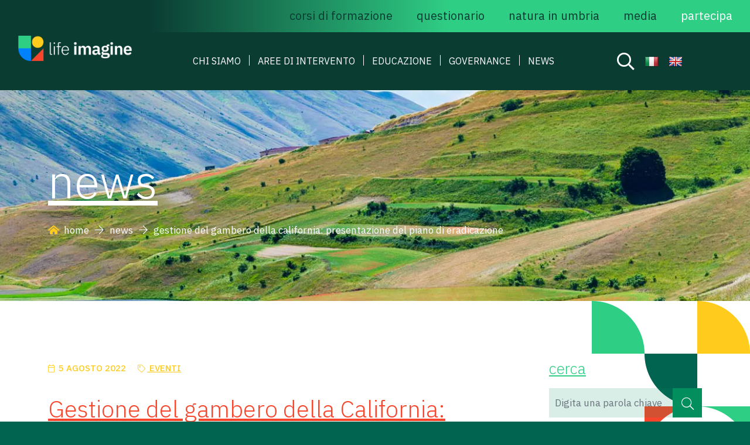

--- FILE ---
content_type: text/html; charset=UTF-8
request_url: https://www.lifeimagine.eu/gestione-del-gambero-della-california-presentazione-del-piano-di-eradicazione/
body_size: 9386
content:
<!doctype html>
<html lang="it-IT">
<head>
	<meta charset="UTF-8">
	<meta name="viewport" content="width=device-width, initial-scale=1">
	<link rel="profile" href="https://gmpg.org/xfn/11">

	<title>Gestione del gambero della California: presentazione del piano di eradicazione &#8211; Life Imagine</title>
<meta name='robots' content='max-image-preview:large' />
<link rel='dns-prefetch' href='//translate.google.com' />
<link rel='dns-prefetch' href='//cdn.jsdelivr.net' />
<link rel='dns-prefetch' href='//s.w.org' />
<link rel="alternate" type="application/rss+xml" title="Life Imagine &raquo; Feed" href="https://www.lifeimagine.eu/feed/" />
<link rel="alternate" type="application/rss+xml" title="Life Imagine &raquo; Feed dei commenti" href="https://www.lifeimagine.eu/comments/feed/" />
<link rel="alternate" type="application/rss+xml" title="Life Imagine &raquo; Gestione del gambero della California: presentazione del piano di eradicazione Feed dei commenti" href="https://www.lifeimagine.eu/gestione-del-gambero-della-california-presentazione-del-piano-di-eradicazione/feed/" />
<link rel='stylesheet' id='wp-block-library-css'  href='https://www.lifeimagine.eu/wp-includes/css/dist/block-library/style.min.css?ver=6.0.2' media='all' />
<style id='global-styles-inline-css'>
body{--wp--preset--color--black: #000000;--wp--preset--color--cyan-bluish-gray: #abb8c3;--wp--preset--color--white: #ffffff;--wp--preset--color--pale-pink: #f78da7;--wp--preset--color--vivid-red: #cf2e2e;--wp--preset--color--luminous-vivid-orange: #ff6900;--wp--preset--color--luminous-vivid-amber: #fcb900;--wp--preset--color--light-green-cyan: #7bdcb5;--wp--preset--color--vivid-green-cyan: #00d084;--wp--preset--color--pale-cyan-blue: #8ed1fc;--wp--preset--color--vivid-cyan-blue: #0693e3;--wp--preset--color--vivid-purple: #9b51e0;--wp--preset--gradient--vivid-cyan-blue-to-vivid-purple: linear-gradient(135deg,rgba(6,147,227,1) 0%,rgb(155,81,224) 100%);--wp--preset--gradient--light-green-cyan-to-vivid-green-cyan: linear-gradient(135deg,rgb(122,220,180) 0%,rgb(0,208,130) 100%);--wp--preset--gradient--luminous-vivid-amber-to-luminous-vivid-orange: linear-gradient(135deg,rgba(252,185,0,1) 0%,rgba(255,105,0,1) 100%);--wp--preset--gradient--luminous-vivid-orange-to-vivid-red: linear-gradient(135deg,rgba(255,105,0,1) 0%,rgb(207,46,46) 100%);--wp--preset--gradient--very-light-gray-to-cyan-bluish-gray: linear-gradient(135deg,rgb(238,238,238) 0%,rgb(169,184,195) 100%);--wp--preset--gradient--cool-to-warm-spectrum: linear-gradient(135deg,rgb(74,234,220) 0%,rgb(151,120,209) 20%,rgb(207,42,186) 40%,rgb(238,44,130) 60%,rgb(251,105,98) 80%,rgb(254,248,76) 100%);--wp--preset--gradient--blush-light-purple: linear-gradient(135deg,rgb(255,206,236) 0%,rgb(152,150,240) 100%);--wp--preset--gradient--blush-bordeaux: linear-gradient(135deg,rgb(254,205,165) 0%,rgb(254,45,45) 50%,rgb(107,0,62) 100%);--wp--preset--gradient--luminous-dusk: linear-gradient(135deg,rgb(255,203,112) 0%,rgb(199,81,192) 50%,rgb(65,88,208) 100%);--wp--preset--gradient--pale-ocean: linear-gradient(135deg,rgb(255,245,203) 0%,rgb(182,227,212) 50%,rgb(51,167,181) 100%);--wp--preset--gradient--electric-grass: linear-gradient(135deg,rgb(202,248,128) 0%,rgb(113,206,126) 100%);--wp--preset--gradient--midnight: linear-gradient(135deg,rgb(2,3,129) 0%,rgb(40,116,252) 100%);--wp--preset--duotone--dark-grayscale: url('#wp-duotone-dark-grayscale');--wp--preset--duotone--grayscale: url('#wp-duotone-grayscale');--wp--preset--duotone--purple-yellow: url('#wp-duotone-purple-yellow');--wp--preset--duotone--blue-red: url('#wp-duotone-blue-red');--wp--preset--duotone--midnight: url('#wp-duotone-midnight');--wp--preset--duotone--magenta-yellow: url('#wp-duotone-magenta-yellow');--wp--preset--duotone--purple-green: url('#wp-duotone-purple-green');--wp--preset--duotone--blue-orange: url('#wp-duotone-blue-orange');--wp--preset--font-size--small: 13px;--wp--preset--font-size--medium: 20px;--wp--preset--font-size--large: 36px;--wp--preset--font-size--x-large: 42px;}.has-black-color{color: var(--wp--preset--color--black) !important;}.has-cyan-bluish-gray-color{color: var(--wp--preset--color--cyan-bluish-gray) !important;}.has-white-color{color: var(--wp--preset--color--white) !important;}.has-pale-pink-color{color: var(--wp--preset--color--pale-pink) !important;}.has-vivid-red-color{color: var(--wp--preset--color--vivid-red) !important;}.has-luminous-vivid-orange-color{color: var(--wp--preset--color--luminous-vivid-orange) !important;}.has-luminous-vivid-amber-color{color: var(--wp--preset--color--luminous-vivid-amber) !important;}.has-light-green-cyan-color{color: var(--wp--preset--color--light-green-cyan) !important;}.has-vivid-green-cyan-color{color: var(--wp--preset--color--vivid-green-cyan) !important;}.has-pale-cyan-blue-color{color: var(--wp--preset--color--pale-cyan-blue) !important;}.has-vivid-cyan-blue-color{color: var(--wp--preset--color--vivid-cyan-blue) !important;}.has-vivid-purple-color{color: var(--wp--preset--color--vivid-purple) !important;}.has-black-background-color{background-color: var(--wp--preset--color--black) !important;}.has-cyan-bluish-gray-background-color{background-color: var(--wp--preset--color--cyan-bluish-gray) !important;}.has-white-background-color{background-color: var(--wp--preset--color--white) !important;}.has-pale-pink-background-color{background-color: var(--wp--preset--color--pale-pink) !important;}.has-vivid-red-background-color{background-color: var(--wp--preset--color--vivid-red) !important;}.has-luminous-vivid-orange-background-color{background-color: var(--wp--preset--color--luminous-vivid-orange) !important;}.has-luminous-vivid-amber-background-color{background-color: var(--wp--preset--color--luminous-vivid-amber) !important;}.has-light-green-cyan-background-color{background-color: var(--wp--preset--color--light-green-cyan) !important;}.has-vivid-green-cyan-background-color{background-color: var(--wp--preset--color--vivid-green-cyan) !important;}.has-pale-cyan-blue-background-color{background-color: var(--wp--preset--color--pale-cyan-blue) !important;}.has-vivid-cyan-blue-background-color{background-color: var(--wp--preset--color--vivid-cyan-blue) !important;}.has-vivid-purple-background-color{background-color: var(--wp--preset--color--vivid-purple) !important;}.has-black-border-color{border-color: var(--wp--preset--color--black) !important;}.has-cyan-bluish-gray-border-color{border-color: var(--wp--preset--color--cyan-bluish-gray) !important;}.has-white-border-color{border-color: var(--wp--preset--color--white) !important;}.has-pale-pink-border-color{border-color: var(--wp--preset--color--pale-pink) !important;}.has-vivid-red-border-color{border-color: var(--wp--preset--color--vivid-red) !important;}.has-luminous-vivid-orange-border-color{border-color: var(--wp--preset--color--luminous-vivid-orange) !important;}.has-luminous-vivid-amber-border-color{border-color: var(--wp--preset--color--luminous-vivid-amber) !important;}.has-light-green-cyan-border-color{border-color: var(--wp--preset--color--light-green-cyan) !important;}.has-vivid-green-cyan-border-color{border-color: var(--wp--preset--color--vivid-green-cyan) !important;}.has-pale-cyan-blue-border-color{border-color: var(--wp--preset--color--pale-cyan-blue) !important;}.has-vivid-cyan-blue-border-color{border-color: var(--wp--preset--color--vivid-cyan-blue) !important;}.has-vivid-purple-border-color{border-color: var(--wp--preset--color--vivid-purple) !important;}.has-vivid-cyan-blue-to-vivid-purple-gradient-background{background: var(--wp--preset--gradient--vivid-cyan-blue-to-vivid-purple) !important;}.has-light-green-cyan-to-vivid-green-cyan-gradient-background{background: var(--wp--preset--gradient--light-green-cyan-to-vivid-green-cyan) !important;}.has-luminous-vivid-amber-to-luminous-vivid-orange-gradient-background{background: var(--wp--preset--gradient--luminous-vivid-amber-to-luminous-vivid-orange) !important;}.has-luminous-vivid-orange-to-vivid-red-gradient-background{background: var(--wp--preset--gradient--luminous-vivid-orange-to-vivid-red) !important;}.has-very-light-gray-to-cyan-bluish-gray-gradient-background{background: var(--wp--preset--gradient--very-light-gray-to-cyan-bluish-gray) !important;}.has-cool-to-warm-spectrum-gradient-background{background: var(--wp--preset--gradient--cool-to-warm-spectrum) !important;}.has-blush-light-purple-gradient-background{background: var(--wp--preset--gradient--blush-light-purple) !important;}.has-blush-bordeaux-gradient-background{background: var(--wp--preset--gradient--blush-bordeaux) !important;}.has-luminous-dusk-gradient-background{background: var(--wp--preset--gradient--luminous-dusk) !important;}.has-pale-ocean-gradient-background{background: var(--wp--preset--gradient--pale-ocean) !important;}.has-electric-grass-gradient-background{background: var(--wp--preset--gradient--electric-grass) !important;}.has-midnight-gradient-background{background: var(--wp--preset--gradient--midnight) !important;}.has-small-font-size{font-size: var(--wp--preset--font-size--small) !important;}.has-medium-font-size{font-size: var(--wp--preset--font-size--medium) !important;}.has-large-font-size{font-size: var(--wp--preset--font-size--large) !important;}.has-x-large-font-size{font-size: var(--wp--preset--font-size--x-large) !important;}
</style>
<link rel='stylesheet' id='contact-form-7-css'  href='https://www.lifeimagine.eu/wp-content/plugins/contact-form-7/includes/css/styles.css?ver=5.5.6' media='all' />
<link rel='stylesheet' id='google-language-translator-css'  href='https://www.lifeimagine.eu/wp-content/plugins/google-language-translator/css/style.css?ver=6.0.19' media='' />
<link rel='stylesheet' id='life-fa-css'  href='https://www.lifeimagine.eu/wp-content/themes/life/assets/css/font-awesome.min.css?ver=6.0.2' media='all' />
<link rel='stylesheet' id='life-bootstrap-css'  href='https://www.lifeimagine.eu/wp-content/themes/life/assets/css/bootstrap.min.css?ver=6.0.2' media='all' />
<link rel='stylesheet' id='life-animate-css'  href='https://www.lifeimagine.eu/wp-content/themes/life/assets/css/animate.css?ver=6.0.2' media='all' />
<link rel='stylesheet' id='life-owlcarousel-css'  href='https://www.lifeimagine.eu/wp-content/themes/life/assets/css/owl.carousel.min.css?ver=6.0.2' media='all' />
<link rel='stylesheet' id='life-owltheme-css'  href='https://www.lifeimagine.eu/wp-content/themes/life/assets/css/owl.theme.default.min.css?ver=6.0.2' media='all' />
<link rel='stylesheet' id='life-fancybox-css'  href='https://www.lifeimagine.eu/wp-content/themes/life/assets/css/jquery.fancybox.min.css?ver=6.0.2' media='all' />
<link rel='stylesheet' id='life-style-css'  href='https://www.lifeimagine.eu/wp-content/themes/life/style.css?ver=1.0.0' media='all' />
<link rel='stylesheet' id='life-layout-css'  href='https://www.lifeimagine.eu/wp-content/themes/life/assets/css/layout.css?ver=6.0.2' media='all' />
<link rel='stylesheet' id='life-responsive-css'  href='https://www.lifeimagine.eu/wp-content/themes/life/assets/css/responsive.css?ver=6.0.2' media='all' />
<link rel='stylesheet' id='fancybox-css-css'  href='https://cdn.jsdelivr.net/npm/@fancyapps/ui/dist/fancybox.css?ver=6.0.2' media='all' />
<script src='https://www.lifeimagine.eu/wp-includes/js/jquery/jquery.min.js?ver=3.6.0' id='jquery-core-js'></script>
<script src='https://www.lifeimagine.eu/wp-includes/js/jquery/jquery-migrate.min.js?ver=3.3.2' id='jquery-migrate-js'></script>
<link rel="https://api.w.org/" href="https://www.lifeimagine.eu/wp-json/" /><link rel="alternate" type="application/json" href="https://www.lifeimagine.eu/wp-json/wp/v2/posts/745" /><link rel="EditURI" type="application/rsd+xml" title="RSD" href="https://www.lifeimagine.eu/xmlrpc.php?rsd" />
<link rel="wlwmanifest" type="application/wlwmanifest+xml" href="https://www.lifeimagine.eu/wp-includes/wlwmanifest.xml" /> 
<meta name="generator" content="WordPress 6.0.2" />
<link rel="canonical" href="https://www.lifeimagine.eu/gestione-del-gambero-della-california-presentazione-del-piano-di-eradicazione/" />
<link rel='shortlink' href='https://www.lifeimagine.eu/?p=745' />
<link rel="alternate" type="application/json+oembed" href="https://www.lifeimagine.eu/wp-json/oembed/1.0/embed?url=https%3A%2F%2Fwww.lifeimagine.eu%2Fgestione-del-gambero-della-california-presentazione-del-piano-di-eradicazione%2F" />
<style>p.hello{font-size:12px;color:darkgray;}#google_language_translator,#flags{text-align:left;}#google_language_translator{clear:both;}#flags{width:165px;}#flags a{display:inline-block;margin-right:2px;}#google_language_translator{width:auto!important;}div.skiptranslate.goog-te-gadget{display:inline!important;}.goog-tooltip{display: none!important;}.goog-tooltip:hover{display: none!important;}.goog-text-highlight{background-color:transparent!important;border:none!important;box-shadow:none!important;}#google_language_translator{display:none;}#google_language_translator select.goog-te-combo{color:#32373c;}div.skiptranslate{display:none!important;}body{top:0px!important;}#goog-gt-{display:none!important;}#glt-translate-trigger{left:20px;right:auto;}#glt-translate-trigger > span{color:#ffffff;}#glt-translate-trigger{background:#f89406;}.goog-te-gadget .goog-te-combo{width:100%;}</style><link rel="pingback" href="https://www.lifeimagine.eu/xmlrpc.php"><link rel="icon" href="https://www.lifeimagine.eu/wp-content/uploads/2022/03/cropped-favicon-32x32.png" sizes="32x32" />
<link rel="icon" href="https://www.lifeimagine.eu/wp-content/uploads/2022/03/cropped-favicon-192x192.png" sizes="192x192" />
<link rel="apple-touch-icon" href="https://www.lifeimagine.eu/wp-content/uploads/2022/03/cropped-favicon-180x180.png" />
<meta name="msapplication-TileImage" content="https://www.lifeimagine.eu/wp-content/uploads/2022/03/cropped-favicon-270x270.png" />
	
	<!-- Google tag (gtag.js) -->
	<script async src="https://www.googletagmanager.com/gtag/js?id=G-7HNDD6RYWZ"></script>
	<script>
	  window.dataLayer = window.dataLayer || [];
	  function gtag(){dataLayer.push(arguments);}
	  gtag('js', new Date());

	  gtag('config', 'G-7HNDD6RYWZ');
	</script>
	
	<script type="text/javascript">
	var _iub = _iub || [];
	_iub.csConfiguration = {"perPurposeConsent":true,"siteId":3144573,"whitelabel":false,"cookiePolicyId":97399285,"lang":"it", "banner":{ "acceptButtonColor":"#2FCE85","acceptButtonDisplay":true,"closeButtonDisplay":false,"customizeButtonCaptionColor":"#000000","customizeButtonColor":"#DBD1D1","customizeButtonDisplay":true,"explicitWithdrawal":true,"listPurposes":true,"logo":null,"position":"float-bottom-center","rejectButtonColor":"#0A3C32","rejectButtonDisplay":true }};
	</script>
	<script type="text/javascript" src="//cdn.iubenda.com/cs/iubenda_cs.js" charset="UTF-8" async></script>
	
		<link rel='stylesheet' id='life-print-css'  href='https://www.lifeimagine.eu/wp-content/themes/life/assets/css/print.css' media='all' />
</head>

<body class="post-template-default single single-post postid-745 single-format-standard">
<div class="wrapper">
	<header class="header">
		<div class="container-fluid">			
			<div class="row">
				<div class="col-12">
					<ul class="tools" style="display:flex;align-items: flex-start;">
						<li><a href="javascript:void(0)" id="search-btn"><i class="far fa-search"></i></a></li>
						<li class="d-xl-none"><a href="#" class="menu-toggle"><i class="far fa-bars"></i></a></li>
												<div id="flags" class="size24"><ul id="sortable" class="ui-sortable" style="float:left"><li id="Italian"><a href="#" title="Italian" class="nturl notranslate it flag Italian"></a></li><li id="English"><a href="#" title="English" class="nturl notranslate en flag English"></a></li></ul></div><div id="google_language_translator" class="default-language-it"></div>						<!--img class="placeholder-flag" src="/wp-content/polylang/en_GB.png" alt="English"-->
					</ul>
					<a href="https://www.lifeimagine.eu/" class="logo"><img src="https://www.lifeimagine.eu/wp-content/themes/life/assets/images/logo-life_imagine.png" alt="Life Imagine"></a>
					<a href="https://www.lifeimagine.eu/" class="logo-neg"><img src="https://www.lifeimagine.eu/wp-content/themes/life/assets/images/logo-life_imagine-neg.png" alt="Life Imagine"></a>
					<nav class="menu-slave"><ul id="menu-service-menu-it" class="menu"><li id="menu-item-1689" class="menu-item menu-item-type-post_type menu-item-object-page menu-item-1689"><a href="https://www.lifeimagine.eu/corsi-di-formazione/">Corsi di formazione</a></li>
<li id="menu-item-1482" class="menu-item menu-item-type-custom menu-item-object-custom menu-item-1482"><a target="_blank" rel="noopener" href="https://docs.google.com/forms/d/e/1FAIpQLScFC3RXVrwe7ksQyyCr-Xxu3sXrk3vLF7vfJZvvuIZ7PQvsmA/viewform">Questionario</a></li>
<li id="menu-item-162" class="menu-item menu-item-type-post_type menu-item-object-page menu-item-162"><a href="https://www.lifeimagine.eu/natura-in-umbria/">Natura in Umbria</a></li>
<li id="menu-item-161" class="menu-item menu-item-type-post_type menu-item-object-page menu-item-161"><a href="https://www.lifeimagine.eu/media/">Media</a></li>
<li id="menu-item-160" class="menu-item menu-item-type-post_type menu-item-object-page menu-item-160"><a href="https://www.lifeimagine.eu/partecipa/">Partecipa</a></li>
</ul></nav>					<div class="clearfix"></div>
					<nav class="menu-main"><ul id="menu-main-menu-it" class="menu"><li id="menu-item-141" class="menu-item menu-item-type-post_type menu-item-object-page menu-item-home menu-item-141"><a href="https://www.lifeimagine.eu/">Homepage</a></li>
<li id="menu-item-146" class="menu-item menu-item-type-post_type menu-item-object-page menu-item-has-children menu-item-146"><a href="https://www.lifeimagine.eu/chi-siamo/">Chi siamo</a>
<ul class="sub-menu">
	<li id="menu-item-482" class="menu-item menu-item-type-post_type menu-item-object-page menu-item-482"><a href="https://www.lifeimagine.eu/chi-siamo/partner/">Partner</a></li>
	<li id="menu-item-481" class="menu-item menu-item-type-post_type menu-item-object-page menu-item-481"><a href="https://www.lifeimagine.eu/chi-siamo/obiettivi/">Obiettivi</a></li>
	<li id="menu-item-480" class="menu-item menu-item-type-post_type menu-item-object-page menu-item-480"><a href="https://www.lifeimagine.eu/chi-siamo/azioni/">Azioni</a></li>
	<li id="menu-item-479" class="menu-item menu-item-type-post_type menu-item-object-page menu-item-479"><a href="https://www.lifeimagine.eu/chi-siamo/piano-di-comunicazione/">Prodotti</a></li>
	<li id="menu-item-478" class="menu-item menu-item-type-post_type menu-item-object-page menu-item-478"><a href="https://www.lifeimagine.eu/chi-siamo/contatti/">Contatti</a></li>
	<li id="menu-item-477" class="menu-item menu-item-type-post_type menu-item-object-page menu-item-477"><a href="https://www.lifeimagine.eu/chi-siamo/chi-ci-supporta/">Chi ci supporta</a></li>
	<li id="menu-item-476" class="menu-item menu-item-type-post_type menu-item-object-page menu-item-476"><a href="https://www.lifeimagine.eu/chi-siamo/networking/">Networking</a></li>
</ul>
</li>
<li id="menu-item-147" class="menu-item menu-item-type-post_type menu-item-object-page menu-item-has-children menu-item-147"><a href="https://www.lifeimagine.eu/aree-di-intervento/">Aree di intervento</a>
<ul class="sub-menu">
	<li id="menu-item-148" class="menu-item menu-item-type-post_type menu-item-object-page menu-item-148"><a href="https://www.lifeimagine.eu/aree-di-intervento/uccelli/">Uccelli</a></li>
	<li id="menu-item-151" class="menu-item menu-item-type-post_type menu-item-object-page menu-item-151"><a href="https://www.lifeimagine.eu/aree-di-intervento/lupo-e-orso/">Orso e lupo</a></li>
	<li id="menu-item-158" class="menu-item menu-item-type-post_type menu-item-object-page menu-item-158"><a href="https://www.lifeimagine.eu/aree-di-intervento/chirotteri/">Chirotteri</a></li>
	<li id="menu-item-157" class="menu-item menu-item-type-post_type menu-item-object-page menu-item-157"><a href="https://www.lifeimagine.eu/aree-di-intervento/praterie/">Praterie</a></li>
	<li id="menu-item-152" class="menu-item menu-item-type-post_type menu-item-object-page menu-item-152"><a href="https://www.lifeimagine.eu/aree-di-intervento/specie-vegetali/">Specie vegetali</a></li>
	<li id="menu-item-159" class="menu-item menu-item-type-post_type menu-item-object-page menu-item-159"><a href="https://www.lifeimagine.eu/aree-di-intervento/anfibi/">Anfibi e rettili</a></li>
	<li id="menu-item-150" class="menu-item menu-item-type-post_type menu-item-object-page menu-item-150"><a href="https://www.lifeimagine.eu/aree-di-intervento/percorsi-e-itinerari/">Percorsi e itinerari</a></li>
	<li id="menu-item-156" class="menu-item menu-item-type-post_type menu-item-object-page menu-item-156"><a href="https://www.lifeimagine.eu/aree-di-intervento/invertebrati/">Invertebrati</a></li>
	<li id="menu-item-154" class="menu-item menu-item-type-post_type menu-item-object-page menu-item-154"><a href="https://www.lifeimagine.eu/aree-di-intervento/paesaggi-urbani-e-periurbani/">Paesaggi urbani e periurbani</a></li>
	<li id="menu-item-155" class="menu-item menu-item-type-post_type menu-item-object-page menu-item-155"><a href="https://www.lifeimagine.eu/aree-di-intervento/habitat/">Habitat</a></li>
	<li id="menu-item-153" class="menu-item menu-item-type-post_type menu-item-object-page menu-item-153"><a href="https://www.lifeimagine.eu/aree-di-intervento/specie-aliene/">Specie aliene</a></li>
	<li id="menu-item-149" class="menu-item menu-item-type-post_type menu-item-object-page menu-item-149"><a href="https://www.lifeimagine.eu/aree-di-intervento/ecosistemi-acquatici/">Ecosistemi acquatici</a></li>
</ul>
</li>
<li id="menu-item-145" class="menu-item menu-item-type-post_type menu-item-object-page menu-item-has-children menu-item-145"><a href="https://www.lifeimagine.eu/educazione/">Educazione</a>
<ul class="sub-menu">
	<li id="menu-item-316" class="menu-item menu-item-type-post_type menu-item-object-page menu-item-316"><a href="https://www.lifeimagine.eu/educazione/proposte-didattiche/">Proposte didattiche</a></li>
	<li id="menu-item-315" class="menu-item menu-item-type-post_type menu-item-object-page menu-item-315"><a href="https://www.lifeimagine.eu/educazione/materiali-didattici/">Materiali didattici</a></li>
	<li id="menu-item-314" class="menu-item menu-item-type-post_type menu-item-object-page menu-item-314"><a href="https://www.lifeimagine.eu/educazione/progetti-scolastici/">Progetti scolastici</a></li>
	<li id="menu-item-313" class="menu-item menu-item-type-post_type menu-item-object-page menu-item-313"><a href="https://www.lifeimagine.eu/educazione/corsi/">Corsi</a></li>
</ul>
</li>
<li id="menu-item-144" class="menu-item menu-item-type-post_type menu-item-object-page menu-item-has-children menu-item-144"><a href="https://www.lifeimagine.eu/governance/">Governance</a>
<ul class="sub-menu">
	<li id="menu-item-312" class="menu-item menu-item-type-post_type menu-item-object-page menu-item-312"><a href="https://www.lifeimagine.eu/governance/formazione/">Formazione</a></li>
	<li id="menu-item-311" class="menu-item menu-item-type-post_type menu-item-object-page menu-item-311"><a href="https://www.lifeimagine.eu/governance/accordi-e-modelli/">Accordi e modelli</a></li>
	<li id="menu-item-310" class="menu-item menu-item-type-post_type menu-item-object-page menu-item-310"><a href="https://www.lifeimagine.eu/governance/cooperqazione-interregionale-e-territoriale/">Cooperazione interregionale e territoriale</a></li>
	<li id="menu-item-309" class="menu-item menu-item-type-post_type menu-item-object-page menu-item-309"><a href="https://www.lifeimagine.eu/governance/lavori-verdi/">Lavori verdi</a></li>
</ul>
</li>
<li id="menu-item-142" class="menu-item menu-item-type-post_type menu-item-object-page current_page_parent menu-item-142"><a href="https://www.lifeimagine.eu/news/">News</a></li>
</ul></nav>				</div>				
			</div>
		</div>
		<nav class="menu-mobile">
			<ul id="menu-main-menu-it-1" class="mobile-menu-main"><li class="menu-item menu-item-type-post_type menu-item-object-page menu-item-home menu-item-141"><a href="https://www.lifeimagine.eu/">Homepage</a></li>
<li class="menu-item menu-item-type-post_type menu-item-object-page menu-item-has-children menu-item-146"><a href="https://www.lifeimagine.eu/chi-siamo/">Chi siamo</a>
<ul class="sub-menu">
	<li class="menu-item menu-item-type-post_type menu-item-object-page menu-item-482"><a href="https://www.lifeimagine.eu/chi-siamo/partner/">Partner</a></li>
	<li class="menu-item menu-item-type-post_type menu-item-object-page menu-item-481"><a href="https://www.lifeimagine.eu/chi-siamo/obiettivi/">Obiettivi</a></li>
	<li class="menu-item menu-item-type-post_type menu-item-object-page menu-item-480"><a href="https://www.lifeimagine.eu/chi-siamo/azioni/">Azioni</a></li>
	<li class="menu-item menu-item-type-post_type menu-item-object-page menu-item-479"><a href="https://www.lifeimagine.eu/chi-siamo/piano-di-comunicazione/">Prodotti</a></li>
	<li class="menu-item menu-item-type-post_type menu-item-object-page menu-item-478"><a href="https://www.lifeimagine.eu/chi-siamo/contatti/">Contatti</a></li>
	<li class="menu-item menu-item-type-post_type menu-item-object-page menu-item-477"><a href="https://www.lifeimagine.eu/chi-siamo/chi-ci-supporta/">Chi ci supporta</a></li>
	<li class="menu-item menu-item-type-post_type menu-item-object-page menu-item-476"><a href="https://www.lifeimagine.eu/chi-siamo/networking/">Networking</a></li>
</ul>
</li>
<li class="menu-item menu-item-type-post_type menu-item-object-page menu-item-has-children menu-item-147"><a href="https://www.lifeimagine.eu/aree-di-intervento/">Aree di intervento</a>
<ul class="sub-menu">
	<li class="menu-item menu-item-type-post_type menu-item-object-page menu-item-148"><a href="https://www.lifeimagine.eu/aree-di-intervento/uccelli/">Uccelli</a></li>
	<li class="menu-item menu-item-type-post_type menu-item-object-page menu-item-151"><a href="https://www.lifeimagine.eu/aree-di-intervento/lupo-e-orso/">Orso e lupo</a></li>
	<li class="menu-item menu-item-type-post_type menu-item-object-page menu-item-158"><a href="https://www.lifeimagine.eu/aree-di-intervento/chirotteri/">Chirotteri</a></li>
	<li class="menu-item menu-item-type-post_type menu-item-object-page menu-item-157"><a href="https://www.lifeimagine.eu/aree-di-intervento/praterie/">Praterie</a></li>
	<li class="menu-item menu-item-type-post_type menu-item-object-page menu-item-152"><a href="https://www.lifeimagine.eu/aree-di-intervento/specie-vegetali/">Specie vegetali</a></li>
	<li class="menu-item menu-item-type-post_type menu-item-object-page menu-item-159"><a href="https://www.lifeimagine.eu/aree-di-intervento/anfibi/">Anfibi e rettili</a></li>
	<li class="menu-item menu-item-type-post_type menu-item-object-page menu-item-150"><a href="https://www.lifeimagine.eu/aree-di-intervento/percorsi-e-itinerari/">Percorsi e itinerari</a></li>
	<li class="menu-item menu-item-type-post_type menu-item-object-page menu-item-156"><a href="https://www.lifeimagine.eu/aree-di-intervento/invertebrati/">Invertebrati</a></li>
	<li class="menu-item menu-item-type-post_type menu-item-object-page menu-item-154"><a href="https://www.lifeimagine.eu/aree-di-intervento/paesaggi-urbani-e-periurbani/">Paesaggi urbani e periurbani</a></li>
	<li class="menu-item menu-item-type-post_type menu-item-object-page menu-item-155"><a href="https://www.lifeimagine.eu/aree-di-intervento/habitat/">Habitat</a></li>
	<li class="menu-item menu-item-type-post_type menu-item-object-page menu-item-153"><a href="https://www.lifeimagine.eu/aree-di-intervento/specie-aliene/">Specie aliene</a></li>
	<li class="menu-item menu-item-type-post_type menu-item-object-page menu-item-149"><a href="https://www.lifeimagine.eu/aree-di-intervento/ecosistemi-acquatici/">Ecosistemi acquatici</a></li>
</ul>
</li>
<li class="menu-item menu-item-type-post_type menu-item-object-page menu-item-has-children menu-item-145"><a href="https://www.lifeimagine.eu/educazione/">Educazione</a>
<ul class="sub-menu">
	<li class="menu-item menu-item-type-post_type menu-item-object-page menu-item-316"><a href="https://www.lifeimagine.eu/educazione/proposte-didattiche/">Proposte didattiche</a></li>
	<li class="menu-item menu-item-type-post_type menu-item-object-page menu-item-315"><a href="https://www.lifeimagine.eu/educazione/materiali-didattici/">Materiali didattici</a></li>
	<li class="menu-item menu-item-type-post_type menu-item-object-page menu-item-314"><a href="https://www.lifeimagine.eu/educazione/progetti-scolastici/">Progetti scolastici</a></li>
	<li class="menu-item menu-item-type-post_type menu-item-object-page menu-item-313"><a href="https://www.lifeimagine.eu/educazione/corsi/">Corsi</a></li>
</ul>
</li>
<li class="menu-item menu-item-type-post_type menu-item-object-page menu-item-has-children menu-item-144"><a href="https://www.lifeimagine.eu/governance/">Governance</a>
<ul class="sub-menu">
	<li class="menu-item menu-item-type-post_type menu-item-object-page menu-item-312"><a href="https://www.lifeimagine.eu/governance/formazione/">Formazione</a></li>
	<li class="menu-item menu-item-type-post_type menu-item-object-page menu-item-311"><a href="https://www.lifeimagine.eu/governance/accordi-e-modelli/">Accordi e modelli</a></li>
	<li class="menu-item menu-item-type-post_type menu-item-object-page menu-item-310"><a href="https://www.lifeimagine.eu/governance/cooperqazione-interregionale-e-territoriale/">Cooperazione interregionale e territoriale</a></li>
	<li class="menu-item menu-item-type-post_type menu-item-object-page menu-item-309"><a href="https://www.lifeimagine.eu/governance/lavori-verdi/">Lavori verdi</a></li>
</ul>
</li>
<li class="menu-item menu-item-type-post_type menu-item-object-page current_page_parent menu-item-142"><a href="https://www.lifeimagine.eu/news/">News</a></li>
</ul>			<ul id="menu-service-menu-it-1" class="mobile-menu-slave"><li class="menu-item menu-item-type-post_type menu-item-object-page menu-item-1689"><a href="https://www.lifeimagine.eu/corsi-di-formazione/">Corsi di formazione</a></li>
<li class="menu-item menu-item-type-custom menu-item-object-custom menu-item-1482"><a target="_blank" rel="noopener" href="https://docs.google.com/forms/d/e/1FAIpQLScFC3RXVrwe7ksQyyCr-Xxu3sXrk3vLF7vfJZvvuIZ7PQvsmA/viewform">Questionario</a></li>
<li class="menu-item menu-item-type-post_type menu-item-object-page menu-item-162"><a href="https://www.lifeimagine.eu/natura-in-umbria/">Natura in Umbria</a></li>
<li class="menu-item menu-item-type-post_type menu-item-object-page menu-item-161"><a href="https://www.lifeimagine.eu/media/">Media</a></li>
<li class="menu-item menu-item-type-post_type menu-item-object-page menu-item-160"><a href="https://www.lifeimagine.eu/partecipa/">Partecipa</a></li>
</ul>			<ul class="lang-switcher">
								<img class="placeholder-flag-responsive" src="/wp-content/polylang/en_GB.png" alt="English">
			</ul>
		</nav>
	</header>
<main id="primary" class="site-main">

	
		<section class="cover" style="background-image: url(https://www.lifeimagine.eu/wp-content/themes/life/assets/images/header-base.webp);">
			<div class="container">
				<div class="row">
					<div class="col-12 d-flex">
						<div class="align-self-center">
							<h1><span>News</span></h1>
							<ul class="breadcrumbs"><li><a href="https://www.lifeimagine.eu" title="Homepage">Home</a></li><li><a class="bread-parent bread-parent-132" href="https://www.lifeimagine.eu/news/" title="News">News</a></li><li><span>Gestione del gambero della California: presentazione del piano di eradicazione</span></li></ul>						</div>
					</div>
				</div>
			</div>
		</section>
	
		
<article id="post-745">

	<section class="content">
		<div class="container">
			<div class="row">
				<div class="col-xl-9 col-lg-8 col-12">
															
					<div class="entry-meta">
						<ul>
							<li><i class="fal fa-calendar"></i> 5 Agosto 2022</li>
							<li><a href="https://www.lifeimagine.eu/category/eventi/"><i class="fal fa-tag"></i> Eventi</a></li>
						</ul>
					</div>
					
					<div class="entry-content">
						<h3 class="entry-title">Gestione del gambero della California: presentazione del piano di eradicazione</h3>
						
<p>Ieri, 4 agosto 2022, presso la sala del Centro di Accoglienza Turistica del comune di Campello sul Clitunno è stato presentato dalla Regione Umbria e dall’Università degli Studi di Perugia il piano di eradicazione del gambero della California (<em>Pacifastacus leniusculus</em>).Questa specie segnalata sul Clitunno per la prima volta a ottobre 2020 è inserita nell’elenco delle specie aliene invasive di rilevanza unionale e quindi, ai sensi del Dlgs 230/2017, la Regione è tenuta a mettere in atto tutte le azioni possibili per una sua pronta eradicazione. Questa specie di gambero rappresenta una seria minaccia per la conservazione della biodiversità.</p>



<figure class="wp-block-image size-full"><img width="1024" height="768" src="https://www.lifeimagine.eu/wp-content/uploads/2022/09/WhatsApp-Image-2022-08-05-at-09.57.04.jpeg" alt="" class="wp-image-746" srcset="https://www.lifeimagine.eu/wp-content/uploads/2022/09/WhatsApp-Image-2022-08-05-at-09.57.04.jpeg 1024w, https://www.lifeimagine.eu/wp-content/uploads/2022/09/WhatsApp-Image-2022-08-05-at-09.57.04-800x600.jpeg 800w, https://www.lifeimagine.eu/wp-content/uploads/2022/09/WhatsApp-Image-2022-08-05-at-09.57.04-768x576.jpeg 768w" sizes="(max-width: 1024px) 100vw, 1024px" /></figure>



<p>Dopo un primo monitoraggio condotto dall’ Università degli studi di Perugia nel 2021, è stato presentato al MITE il piano di eradicazione della specie che è stato formalmente approvato da Ispra ad aprile 2022.Nell’incontro di ieri, il piano di eradicazione è stato presentato alla cittadinanza, alle associazioni di pesca sportiva e a quelle ambientaliste dal Dott Michele Croce, responsabile della Sezione tutela del patrimonio Ittico e pesca sportiva della Regione Umbria, dal Prof. Massimo Lorenzoni e dalla dott.ssa Antonella Carosi dell’Università degli Studi di Perugia.</p>



<p>Obiettivo dell’incontro non è stato solamente quello di informare e sensibilizzare i partecipanti sulla minaccia rappresentata dalle specie aliene, ma anche quello di trovare volontari che siano disponibili a collaborare all’attuazione del piano.Nei prossimi mesi cominceranno le operazioni di cattura del gambero della California che saranno effettuate con diverse tecniche che prevedono l’utilizzo dell’elettrostorditore e delle nasse. L’eradicazione del gambero della California è una delle azioni che vengono effettuate nell’ambito del progetto LIFE Imagine.</p>
					
						<div class="more-posts">
							<div class="previous-post">
																	<a href="https://www.lifeimagine.eu/life-imagine-incontra-gli-stakeholder-della-dorsale-appenninica/">
										<span class="post-name"><i class="fal fa-arrow-left"></i>Life Imagine incontra gli stakeholder della dorsale appenninica</span>
									</a>
															</div>
															<div class="next-post">
									<a href="https://www.lifeimagine.eu/life-imagine-in-abruzzo/">
										<span class="post-name">Life Imagine in Abruzzo<i class="fal fa-arrow-right"></i></span>
									</a>
								</div>
													</div>
					</div>
				</div>
				<div class="col-xl-3 col-lg-4 col-12 blog-sidebar">
					
<aside id="secondary" class="widget-area">
	<section id="search-2" class="widget widget_search"><h2 class="widget-title">Cerca</h2><div class="widget search-widget">
            <form role="search" method="get" id="subForm" action="https://www.lifeimagine.eu/" >
                <div>
                    <input name="s" type="text" placeholder="Digita una parola chiave" class="form-control">
					<input type="hidden" name="post_type" value="post" />
                    <button type="submit"><i class="fal fa-search"></i></button>
                </div>
            </form>
    </div>
    </section>
		<section id="recent-posts-2" class="widget widget_recent_entries">
		<h2 class="widget-title">Articoli recenti</h2>
		<ul>
											<li>
					<a href="https://www.lifeimagine.eu/life-imagine-per-la-la-biodiversita-limportanza-della-connessione-ecologica-nelle-aree-urbane-e-periurbane/">LIFE IMAGINE per la la biodiversità: l&#8217;importanza della connessione ecologica nelle aree urbane e periurbane</a>
											<span class="post-date">17 Novembre 2025</span>
									</li>
											<li>
					<a href="https://www.lifeimagine.eu/life-imagine-va-in-tv-salviamo-gli-ululoni/">LIFE IMAGINE va in TV: salviamo gli ululoni</a>
											<span class="post-date">10 Ottobre 2025</span>
									</li>
											<li>
					<a href="https://www.lifeimagine.eu/life-imagine-per-la-divulgazione-incontro-con-gli-stakeholders-dei-monti-martani/">LIFE IMAGINE per la divulgazione: incontro con gli stakeholders dei Monti Martani</a>
											<span class="post-date">5 Ottobre 2025</span>
									</li>
											<li>
					<a href="https://www.lifeimagine.eu/life-imagine-e-life-grace-limportanza-del-networking/">LIFE IMAGINE e LIFE GRACE: l&#8217;importanza del networking</a>
											<span class="post-date">17 Settembre 2025</span>
									</li>
											<li>
					<a href="https://www.lifeimagine.eu/magnifiche-notizie-dal-centro-riproduttivo-dedicato-allululone-appenninico/">Magnifiche notizie dal centro riproduttivo dedicato all’ululone appenninico</a>
											<span class="post-date">16 Luglio 2025</span>
									</li>
					</ul>

		</section>		<div class="widget category-widget">
			<h2 class="widget-title">Categorie</h2>
			<ul>
									<li><a href="https://www.lifeimagine.eu/category/eventi/">Eventi<span>100</span></a></li>
							</ul>
		</div>
    <section id="tag_cloud-2" class="widget widget_tag_cloud"><h2 class="widget-title">Tag</h2><div class="tagcloud"><a href="https://www.lifeimagine.eu/tag/acqua/" class="tag-cloud-link tag-link-65 tag-link-position-1" style="font-size: 8pt;" aria-label="acqua (1 elemento )">acqua</a>
<a href="https://www.lifeimagine.eu/tag/acque/" class="tag-cloud-link tag-link-32 tag-link-position-2" style="font-size: 8pt;" aria-label="acque (1 elemento )">acque</a>
<a href="https://www.lifeimagine.eu/tag/anfibi/" class="tag-cloud-link tag-link-78 tag-link-position-3" style="font-size: 8pt;" aria-label="anfibi (1 elemento )">anfibi</a>
<a href="https://www.lifeimagine.eu/tag/biodiversita/" class="tag-cloud-link tag-link-59 tag-link-position-4" style="font-size: 8pt;" aria-label="biodiversità (1 elemento )">biodiversità</a>
<a href="https://www.lifeimagine.eu/tag/blue-lakes/" class="tag-cloud-link tag-link-28 tag-link-position-5" style="font-size: 8pt;" aria-label="blue lakes (1 elemento )">blue lakes</a>
<a href="https://www.lifeimagine.eu/tag/carta-del-lago-trasimeno/" class="tag-cloud-link tag-link-31 tag-link-position-6" style="font-size: 8pt;" aria-label="Carta del Lago Trasimeno (1 elemento )">Carta del Lago Trasimeno</a>
<a href="https://www.lifeimagine.eu/tag/cibum/" class="tag-cloud-link tag-link-79 tag-link-position-7" style="font-size: 8pt;" aria-label="cibum (1 elemento )">cibum</a>
<a href="https://www.lifeimagine.eu/tag/comunita-ambiente/" class="tag-cloud-link tag-link-60 tag-link-position-8" style="font-size: 8pt;" aria-label="comunità ambiente (1 elemento )">comunità ambiente</a>
<a href="https://www.lifeimagine.eu/tag/europa/" class="tag-cloud-link tag-link-51 tag-link-position-9" style="font-size: 8pt;" aria-label="Europa (1 elemento )">Europa</a>
<a href="https://www.lifeimagine.eu/tag/experience-trasimeno/" class="tag-cloud-link tag-link-80 tag-link-position-10" style="font-size: 8pt;" aria-label="Experience Trasimeno (1 elemento )">Experience Trasimeno</a>
<a href="https://www.lifeimagine.eu/tag/fiume-nera/" class="tag-cloud-link tag-link-92 tag-link-position-11" style="font-size: 8pt;" aria-label="Fiume Nera (1 elemento )">Fiume Nera</a>
<a href="https://www.lifeimagine.eu/tag/lago-trasimeno/" class="tag-cloud-link tag-link-33 tag-link-position-12" style="font-size: 12.941176470588pt;" aria-label="Lago Trasimeno (3 elementi)">Lago Trasimeno</a>
<a href="https://www.lifeimagine.eu/tag/legambiente/" class="tag-cloud-link tag-link-30 tag-link-position-13" style="font-size: 8pt;" aria-label="legambiente (1 elemento )">legambiente</a>
<a href="https://www.lifeimagine.eu/tag/life-imagine/" class="tag-cloud-link tag-link-22 tag-link-position-14" style="font-size: 22pt;" aria-label="Life Imagine (13 elementi)">Life Imagine</a>
<a href="https://www.lifeimagine.eu/tag/missione-verde/" class="tag-cloud-link tag-link-64 tag-link-position-15" style="font-size: 8pt;" aria-label="Missione Verde (1 elemento )">Missione Verde</a>
<a href="https://www.lifeimagine.eu/tag/mite/" class="tag-cloud-link tag-link-54 tag-link-position-16" style="font-size: 8pt;" aria-label="MiTE (1 elemento )">MiTE</a>
<a href="https://www.lifeimagine.eu/tag/monitoraggio/" class="tag-cloud-link tag-link-19 tag-link-position-17" style="font-size: 8pt;" aria-label="monitoraggio (1 elemento )">monitoraggio</a>
<a href="https://www.lifeimagine.eu/tag/natura/" class="tag-cloud-link tag-link-55 tag-link-position-18" style="font-size: 8pt;" aria-label="natura (1 elemento )">natura</a>
<a href="https://www.lifeimagine.eu/tag/nazioni-unite/" class="tag-cloud-link tag-link-67 tag-link-position-19" style="font-size: 8pt;" aria-label="Nazioni Unite (1 elemento )">Nazioni Unite</a>
<a href="https://www.lifeimagine.eu/tag/nuovo-logo/" class="tag-cloud-link tag-link-21 tag-link-position-20" style="font-size: 8pt;" aria-label="nuovo logo (1 elemento )">nuovo logo</a>
<a href="https://www.lifeimagine.eu/tag/orchidea/" class="tag-cloud-link tag-link-72 tag-link-position-21" style="font-size: 10.964705882353pt;" aria-label="orchidea (2 elementi)">orchidea</a>
<a href="https://www.lifeimagine.eu/tag/orto-botanico/" class="tag-cloud-link tag-link-73 tag-link-position-22" style="font-size: 12.941176470588pt;" aria-label="Orto botanico (3 elementi)">Orto botanico</a>
<a href="https://www.lifeimagine.eu/tag/parco-colfiorito/" class="tag-cloud-link tag-link-88 tag-link-position-23" style="font-size: 8pt;" aria-label="Parco Colfiorito (1 elemento )">Parco Colfiorito</a>
<a href="https://www.lifeimagine.eu/tag/parco-subasio/" class="tag-cloud-link tag-link-89 tag-link-position-24" style="font-size: 8pt;" aria-label="Parco Subasio (1 elemento )">Parco Subasio</a>
<a href="https://www.lifeimagine.eu/tag/perugia-flower-show/" class="tag-cloud-link tag-link-74 tag-link-position-25" style="font-size: 10.964705882353pt;" aria-label="Perugia Flower Show (2 elementi)">Perugia Flower Show</a>
<a href="https://www.lifeimagine.eu/tag/pon/" class="tag-cloud-link tag-link-58 tag-link-position-26" style="font-size: 8pt;" aria-label="PON (1 elemento )">PON</a>
<a href="https://www.lifeimagine.eu/tag/rai-parlamento/" class="tag-cloud-link tag-link-62 tag-link-position-27" style="font-size: 8pt;" aria-label="RAI Parlamento (1 elemento )">RAI Parlamento</a>
<a href="https://www.lifeimagine.eu/tag/rete-natura-2000/" class="tag-cloud-link tag-link-70 tag-link-position-28" style="font-size: 17.058823529412pt;" aria-label="Rete Natura 2000 (6 elementi)">Rete Natura 2000</a>
<a href="https://www.lifeimagine.eu/tag/risorse-idriche/" class="tag-cloud-link tag-link-66 tag-link-position-29" style="font-size: 10.964705882353pt;" aria-label="risorse idriche (2 elementi)">risorse idriche</a>
<a href="https://www.lifeimagine.eu/tag/stakeholder/" class="tag-cloud-link tag-link-69 tag-link-position-30" style="font-size: 8pt;" aria-label="stakeholder (1 elemento )">stakeholder</a>
<a href="https://www.lifeimagine.eu/tag/ue/" class="tag-cloud-link tag-link-50 tag-link-position-31" style="font-size: 10.964705882353pt;" aria-label="UE (2 elementi)">UE</a>
<a href="https://www.lifeimagine.eu/tag/universita-di-perugia/" class="tag-cloud-link tag-link-71 tag-link-position-32" style="font-size: 17.882352941176pt;" aria-label="Università di Perugia (7 elementi)">Università di Perugia</a>
<a href="https://www.lifeimagine.eu/tag/wet-fly-amphibia/" class="tag-cloud-link tag-link-77 tag-link-position-33" style="font-size: 8pt;" aria-label="Wet Fly Amphibia (1 elemento )">Wet Fly Amphibia</a></div>
</section></aside><!-- #secondary -->
				</div>
			</div>
		</div>
	</section>
	
		
</article>	
		
</main>


		<section class="sponsorships">
				<img src="https://www.lifeimagine.eu/wp-content/uploads/2022/04/life.webp" />
				<img src="https://www.lifeimagine.eu/wp-content/uploads/2022/04/natura2000.webp" />
				<img src="https://www.lifeimagine.eu/wp-content/uploads/2022/04/regioneumbria.webp" />
				<img src="https://www.lifeimagine.eu/wp-content/uploads/2022/04/parcosibillini.webp" />
				<img src="https://www.lifeimagine.eu/wp-content/uploads/2022/04/afor.webp" />
				<img src="https://www.lifeimagine.eu/wp-content/uploads/2022/10/comambiente.webp" />
				<img src="https://www.lifeimagine.eu/wp-content/uploads/2022/04/hyla.webp" />
				<img src="https://www.lifeimagine.eu/wp-content/uploads/2022/04/uniaq.webp" />
				<img src="https://www.lifeimagine.eu/wp-content/uploads/2022/04/unicam.webp" />
				<img src="https://www.lifeimagine.eu/wp-content/uploads/2022/04/unipg.webp" />
				<img src="https://www.lifeimagine.eu/wp-content/uploads/2022/04/uniss.webp" />
			</section>
	
	<footer class="footer">
		<div class="container">
			<div class="row">
				<div class="col-lg-3 order-lg-1 col-md-6 order-md-1 col-12">
					<a href="https://www.lifeimagine.eu/" class="logo"><img src="https://www.lifeimagine.eu/wp-content/themes/life/assets/images/logo-life_imagine.png" alt="Life Imagine"></a>
					<div class="footer-contacts">
						tel.: <a href="tel:+39 075 5045053">+39 075 5045053</a><br>
						email: <a href="mailto:fgrohmann@regione.umbria.it">fgrohmann@regione.umbria.it</a><br>
						-<br>
						tel.: <a href="tel:+39 075 5044248">+39 075 5044248</a><br>
						email: <a href="mailto:fvercillo@regione.umbria.it">fvercillo@regione.umbria.it</a>
					</div>
				</div>
				<div class="col-lg-3 order-lg-2 col-md-6 order-md-3 col-12 d-flex">
					<div class="textwidget">
						
<p><strong>Direzione Regionale</strong><br>Sviluppo economico, agricoltura, lavoro, istruzione, agenda digitale</p>
					</div>
				</div>
				<div class="col-lg-3 order-lg-3 col-md-6 order-md-4 col-12 d-flex">
					<div class="textwidget">
						
<p><strong>Servizio</strong><br>Foreste, montagna, sistemi naturalistici e faunistica-venatoria</p>
					</div>
				</div>
				<div class="col-lg-3 order-lg-4 col-md-6 order-md-2 col-12 d-flex">
					<div class="textwidget">
						<h4><a href="https://www.lifeimagine.eu/">lifeimagine.eu</a></h4>
						<ul class="social">
														<li><a href="https://www.facebook.com/lifeimagineumbria" target="_blank" rel="noopener"><i class="fab fa-facebook-f"></i></a></li>
														<li><a href="https://www.instagram.com/lifeimagine_/" target="_blank" rel="noopener"><i class="fab fa-instagram"></i></a></li>
													</ul>
					</div>
				</div>
				<div class="col-12 order-lg-5 order-md-5" style="margin-top:15px;">
					<div class="footer-contacts">
						<a href="https://www.lifeimagine.eu/privacy-policy/">Informativa privacy</a> - 
						<a href="https://www.lifeimagine.eu/informativa-cookie-2/">Informativa sui cookie</a>
					</div>
				</div>
			</div>
		</div>
	</footer>
	
	<div id="search-overlay">
		<div class="centered">
			<div id='search-box'>
				<i id="close-btn" class="fal fa-times fa-2x"></i>
				<form action='https://www.lifeimagine.eu/' id='search-form' method='get' target='_top'>
					<input id='search-text' name='s' placeholder='Cerca' type='text' />
					<button id='search-button' type='submit'><i class="fal fa-search"></i></button>
				</form>
			</div>
		</div>
	</div>

</div>

<div id='glt-footer'></div><script>function GoogleLanguageTranslatorInit() { new google.translate.TranslateElement({pageLanguage: 'it', includedLanguages:'en,it', autoDisplay: false}, 'google_language_translator');}</script><script src='https://www.lifeimagine.eu/wp-includes/js/dist/vendor/regenerator-runtime.min.js?ver=0.13.9' id='regenerator-runtime-js'></script>
<script src='https://www.lifeimagine.eu/wp-includes/js/dist/vendor/wp-polyfill.min.js?ver=3.15.0' id='wp-polyfill-js'></script>
<script id='contact-form-7-js-extra'>
var wpcf7 = {"api":{"root":"https:\/\/www.lifeimagine.eu\/wp-json\/","namespace":"contact-form-7\/v1"}};
</script>
<script src='https://www.lifeimagine.eu/wp-content/plugins/contact-form-7/includes/js/index.js?ver=5.5.6' id='contact-form-7-js'></script>
<script src='https://www.lifeimagine.eu/wp-content/plugins/google-language-translator/js/scripts.js?ver=6.0.19' id='scripts-js'></script>
<script src='//translate.google.com/translate_a/element.js?cb=GoogleLanguageTranslatorInit' id='scripts-google-js'></script>
<script src='https://www.lifeimagine.eu/wp-content/themes/life/assets/js/jquery.min.js?ver=1.0.0' id='life-jquery-js'></script>
<script src='https://www.lifeimagine.eu/wp-content/themes/life/assets/js/bootstrap.bundle.min.js?ver=1.0.0' id='life-bootstrap-js'></script>
<script src='https://www.lifeimagine.eu/wp-content/themes/life/assets/js/jquery.fancybox.min.js?ver=1.0.0' id='life-fancybox-js-js'></script>
<script src='https://www.lifeimagine.eu/wp-content/themes/life/assets/js/owl.carousel.min.js?ver=1.0.0' id='life-owl-js-js'></script>
<script src='https://www.lifeimagine.eu/wp-content/themes/life/assets/js/script.js?ver=1.0.0' id='life-scripts-js'></script>
<script src='https://cdn.jsdelivr.net/npm/@fancyapps/ui/dist/fancybox.umd.js' id='fancybox-js-js'></script>

</body>
</html>


--- FILE ---
content_type: text/css
request_url: https://www.lifeimagine.eu/wp-content/themes/life/style.css?ver=1.0.0
body_size: 1787
content:
/*!
Theme Name: Life Imagine
Theme URI: http://underscores.me/
Author: Archi's Comunicazione
Author URI: https://www.archiscomunicazione.it
Description: Another great custom theme by Archi's Comunicazione crew
Version: 1.0.0
Tested up to: 5.4
Requires PHP: 5.6
License: GNU General Public License v2 or later
License URI: LICENSE
Text Domain: life
Tags: custom-background, custom-logo, custom-menu, featured-images, threaded-comments, translation-ready

This theme, like WordPress, is licensed under the GPL.
Use it to make something cool, have fun, and share what you've learned.

Life Imagine is based on Underscores https://underscores.me/, (C) 2012-2020 Automattic, Inc.
Underscores is distributed under the terms of the GNU GPL v2 or later.

Normalizing styles have been helped along thanks to the fine work of
Nicolas Gallagher and Jonathan Neal https://necolas.github.io/normalize.css/
*/

@import url('https://fonts.googleapis.com/css2?family=IBM+Plex+Sans:ital,wght@0,300;0,400;0,500;0,700;1,300;1,400;1,500;1,700&display=swap');

body,
html {
	margin:0;
	padding:0;
	font-family: 'IBM Plex Sans', sans-serif;
	font-weight:400;
	color: #0a3c32;
	background-color: #006450;
	user-select: none;
}

a, .btn, .owl-carousel .owl-nav .owl-prev, .owl-carousel .owl-nav .owl-next, .post > a:before, header.header, header.header .col-12, .search-toggle, .menu-toggle, a:before, article h4, article a:after, .sector-title a, .sector-title a:after, .boxes .col-12 a span {
	text-decoration: none;
	-webkit-transition: all 0.3s ease-out;
	-moz-transition: all 0.3s ease-out;
	-ms-transition: all 0.3s ease-out;
	-o-transition: all 0.3s ease-out;
	transition: all 0.3s ease-out;
}

.btn,
.btn.focus,
.btn:active,
.btn:hover,
.btn:focus,
button,
button:hover,
button:focus,
a:active,
a:hover,
a:focus,
input:active,
input:hover,
input:focus,
.form-control:focus,
.wp-block-button__link {
	box-shadow: none;
	text-shadow: none;
	outline: 0 none;
}

h1, h2, h3, h4, h5, h6 {
	font-family: 'IBM Plex Sans', sans-serif;
	line-height:120%;
}
h1 {
	font-size:100px;
}
h2 {
	font-size:60px;
}
h3 {
	font-size:40px;
}
h4 {
	font-size:30px;
}
h5 {
	font-size:20px;
}
h6 {
	font-size:12px;
	text-transform:uppercase;
	font-weight:700;
	letter-spacing:.9px;
}

a {
	color:#ffcc10;
}
a:hover {
	color:#ffcc10;
	text-decoration:none;
}

strong, b {
	font-weight:700;
}

p, ul, ol {
	font-size:20px;
	line-height:30px;
	margin-bottom: 1.8rem;
}
p:last-child {
	margin-bottom:0;
	padding-bottom:0;
}
p.lead,
.entry-content p.lead {
	font-size:20px;
	line-height:30px;
}
.btn {
	display:inline-block;
	border:none;
	border-radius:100px;
	text-decoration:none;
	font-size:18px;
	padding: 8px 20px;
	font-weight:600;
	text-transform:uppercase;
	-webkit-box-shadow: -10px 9px 9px -3px rgba(0,0,0,0.35); 
	box-shadow: -10px 9px 9px -3px rgba(0,0,0,0.35);
}
.btn-lg {
	font-size:22px;
	padding: 14px 30px;
}

.btn-outline {
}
.btn-outline:hover {
}

.btn-primary, .wp-block-button__link {
}
.btn-primary:hover, .wp-block-button__link:hover {
}

.btn-slave {
}
.btn-slave:hover {
}

.btn-default {
	color: #f8462c;
	background-color: #fff;
}
.btn-default:hover {
	color: #fff;
	background-color: #f8462c;
}

.btn > i {
	margin-left: 4px;
}

.img-responsive {
	max-width:100%;
}

.form-group {
	margin:15px 0;
}
.form-control {
	border:none;
	font-family: 'IBM Plex Sans', sans-serif;
	font-weight:400;
	font-size:16px;
	line-height: 24px;
	padding: 18px 22px;
	height:auto;
	border-radius:4px;
	background-color:#f6f4ec;
}
.form-control:focus {
	background-color:#f6f4ec;
}

span.wpcf7-list-item {
	margin:0 5px 0 0;
}

.ptb-18 {
	padding-top:18px !important;
	padding-bottom:18px !important;
}
.ptb-25 {
	padding-top:25px !important;
	padding-bottom:25px !important;
}

.pt-10 {
	padding-top:10px !important;
}
.pt-60 {
	padding-top:60px !important;
}
.pt-70 {
	padding-top:70px !important;
}
.pt-75 {
	padding-top:75px !important;
}
.pb-45 {
	padding-bottom:45px !important;
}
.pb-50 {
	padding-bottom:50px !important;
}
.pb-55 {
	padding-bottom:55px !important;
}
.pb-75 {
	padding-bottom:75px !important;
}

.pl-0 {
	padding-left: 0 !important;
}
.pl-30 {
	padding-left:30px !important;
}

.pr-60 {
	padding-right:60px !important;
}


.mt-10 {
	margin-top:10px !important;
}
.mt-15 {
	margin-top:15px !important;
}
.mt-25 {
	margin-top:25px !important;
}
.mt-30 {
	margin-top:30px !important;
}
.mt-50 {
	margin-top:50px !important;
}
.mt-55 {
	margin-top:55px !important;
}
.mb-20 {
	margin-bottom:20px !important;
}
.mb-30 {
	margin-bottom:30px !important;
}
.mb-40 {
	margin-bottom:40px !important;
}
.mb-55 {
	margin-bottom:55px !important;
}

.mtb-20 {
	margin-top:20px !important;
	margin-bottom:20px !important;
}

.no-gutters {
  margin-right: 0;
  margin-left: 0;
}
.no-gutters  > .col,
.no-gutters  > [class*="col-"] {
	padding-right: 0;
	padding-left: 0;
}

.no-borders {
	border: none !important;
}


--- FILE ---
content_type: text/css
request_url: https://www.lifeimagine.eu/wp-content/themes/life/assets/css/layout.css?ver=6.0.2
body_size: 6772
content:
/** COMUNI **/
.slider .item .contents h1 span,
.intro h2 span,
.objectives h3,
.kit h3,
.cover h1 span {
	position: relative;
	display: inline-block;
	text-decoration: underline;
	text-decoration-thickness: 4px;
	text-underline-offset: 2px;
}
.slider .item .contents h1 span:after,
.intro h2 span:after,
.objectives h3:after,
.kit h3:after,
.cover h1 span:after {
	position: absolute;
	left: 0;
	right: 0;
	bottom: 5px;
	content: '';
	border-bottom: 4px solid #fff;
	display: none;
}
.intro h2 span:after {
	display: none;
	bottom: 10px;
	border-bottom: 3px solid #fff;
}
.intro h2 span {
	text-decoration: underline;
	text-decoration-thickness: 4px;
	text-underline-offset: 2px;
}
.objectives h3:after,
.kit h3:after {
	border-bottom: 2px solid #0a3c32;
}
.kit h3:after {
	border-bottom: 2px solid #fff;
}
p em {
	/*font-weight: 300;*/
}
p > a:not(.btn):hover {
	text-decoration: underline;
}
.objectives p strong {
	color: #f8462c;
}
.owl-carousel .owl-nav button.owl-prev,
.owl-carousel .owl-nav button.owl-next {
	width: 75px;
	height: 40px;
	position: absolute;
	top: 50%;
	margin-top: -20px;
	left: 45px;
	background-color: transparent;
	background-image: url('../images/owl-arrow-prev.png');
	background-size: 75px 40px;
	background-repeat: no-repeat;
	z-index: 4;
}
.owl-carousel .owl-nav button.owl-next {
	left: auto;
	right: 45px;
	background-image: url('../images/owl-arrow-next.png');
}
.owl-carousel .owl-nav button.owl-prev:hover,
.owl-carousel .owl-nav button.owl-next:hover {
	background-image: url('../images/owl-arrow-prev.png');
	background-size: 75px 40px;
	background-repeat: no-repeat;
	background-color: transparent;
}
.owl-carousel .owl-nav button.owl-next:hover {
	background-image: url('../images/owl-arrow-next.png');
}

/** HEADER **/

header.header {
	color: #fff;
	background-color: #0a3c32;
	position: relative;
	text-align: center;
	min-height: 175px;
}
header.header:before {
	content: '';
	display: block;
	width: 80%;
	height: 55px;
	position: absolute;
	top: 0;
	right: 0;
	z-index: 1;
	background: rgb(47,206,133);
	background: linear-gradient(270deg, rgba(47,206,133,1) 50%, rgba(10,60,50,1) 100%);
}
header.header .logo {
	display: inline-block;
	position: absolute;
	top: 60px;
	left: 45px;
	z-index: 3;
}
header.header .logo-neg {
	display: none;	
}
header.header .logo img {
	max-height: 55px;
}
header.header nav {
	width: 100%;
	position: relative;
	z-index: 2;
}
header.header ul {
	list-style-type: none;
	margin: 0;
}
header.header ul li a:hover {
	color:#ffcc10;	
}
header.header ul.tools {
	padding: 0;
	position: absolute;
	top: 100px;
	right: 45px;
	z-index: 4;
}
header.header ul.tools li {
	display: inline-block;
	font-size: 30px;
	margin-left: 25px;
}
header.header ul.tools li:first-child {
	margin-left: 0;
}
header.header ul.tools li a {
	display: inline-block;
	color: #fff;
}
header.header ul.tools li:not(.lang-item) a {
	width: 35px;
	height: 46px;
}
header.header ul.tools li a:hover {
	color: #ffcc1d;
}
header.header ul.tools li.lang-item img {
	margin-top: -5px;
}

.menu-slave {
	text-transform: lowercase;
	font-size: 20px;
}
.menu-slave ul {
	float: right;
	padding: 12px 0;
}
.menu-slave ul li {
	display: inline-block;
	margin: 0 18px;
}
.menu-slave ul li a {
	color: #0a3c32;
}
.menu-slave ul li:last-child a {
	color: #fff;
}

.menu-main {
	text-transform: uppercase;
	margin: 0 auto;
}
.menu-main > ul {
	padding: 40px 0;
}
.menu-main > ul > li {
	display: inline-block;
	padding: 10px 20px;
	font-size: 18px;
	line-height: 20px;
	position: relative;
	margin-left: -6px;
}
.menu-main > ul > li:after {
	content: '';
	display: inline-block;
	width: 1px;
	height: 18px;
	background-color: #fff;
	position: absolute;
	top: 10px;
	right: 0;
}
.menu-main > ul > li:last-child:after {
	content: unset;
}
.menu-main > ul > li > a {
	padding: 0 5px;
	display: inline-block;
	color: #fff;
}
.sub-menu {
	display: none;
	position: absolute;
	top: 1;
	left: 0;
	width: 100%;
	z-index: 5;
	list-style-type: none;
	padding: 10px 0 0;
	margin: 0;
	text-align: left;
	background-color: #f0f0d7;
}
.sub-menu > li {
	text-transform: lowercase;
	font-size: 18px;
	line-height: 20px;
}
.sub-menu > li > a {
	color: #0a3c32;
	display: inline-block;
	width: 100%;
	padding: 10px 20px;
}
.sub-menu > li > a:hover {
	color: #0a3c32;
	background-color: #2fce85;
}
.menu-main li.menu-item-has-children:hover {
	color: #0a3c32;
	background-color: #f0f0d7;
}
.menu-main li.menu-item-has-children:hover > a {
	color: #0a3c32;
}
.menu-main li.menu-item-has-children:hover .sub-menu {
	display: block;
}

.menu-mobile {
	display: none;
	color: #fff;
	background-color: #0a3c32;
	background-image: url(../images/bg-mobile-menu.png);
	background-repeat: no-repeat;
	background-size: 275px 275px;
	background-position: right bottom;
	text-align: left;
	z-index: 10;
}
.menu-mobile > ul {
	padding: 30px 25px 0;
}
.menu-mobile > ul.mobile-menu-main {
	padding-top: 55px;
}
.menu-mobile > ul.mobile-menu-main {
	margin: 5px 0;
	font-size: 20px;
}
.menu-mobile > ul.mobile-menu-slave > li > a {
	text-transform: lowercase;
}
.menu-mobile > ul.mobile-menu-slave > li:last-child > a {
	color: #2fce85;
}
.menu-mobile > ul.mobile-menu-slave {
	font-size: 18px;
}
.menu-mobile > ul > li {
	position: relative;
}
.menu-mobile > ul > li.menu-item-has-children:after {
	font-family: "Font Awesome 5 Pro";
    font-weight: 900;
    content: "\f0d7";
    position: absolute;
    top: 5px;
    right: 0;
}
.menu-mobile > ul > li.menu-item-has-children:hover:after {
	color: #ffcc1d;
}
.menu-mobile > ul > li > a {
	display: inline-block;
	padding: 6px 0;
	color: #fff;
	text-transform: uppercase;
}
.menu-mobile > ul.lang-switcher {
	padding-top: 0;
	padding-bottom: 45px;
}
.menu-mobile .sub-menu {
	width: 100vw;
	display: none;
	position: relative;
	top: auto;
	left: auto;
	right: auto;
	padding: 0;
	margin: 0 -25px;
}
.menu-mobile .sub-menu > li {
	border-bottom: 1px solid #0a3c32;
}
.menu-mobile .sub-menu > li > a {
	padding: 15px 25px;
}
header.header ul.tools .opened .far.fa-bars:before {
	content: "\f00d";
}


/** SLIDER **/
.slider {
	position: relative;	
}
.slider .item {
	position: relative;
	z-index: 2;
	background-repeat: no-repeat;
	background-size: cover;
	background-position: center;
}
.slider .item svg {
	position: absolute;
	top: 0;
	right: 0;
	z-index: 3;
	height: 100%;
}
.slider .item svg path {
	display: none;
}
.slider .item .contents {
	height: calc(100vh - 175px);
	text-transform: lowercase;
	color: #fff;
}
.slider .item .contents h1 {
	font-weight: 300;
	font-size: 100px;
	line-height: 116%;
	text-decoration: underline;
}

/** HOMEPAGE **/
.intro {
	background-color: #006450;
	color: #fff;
	padding: 150px 0;
}
.intro h2 {
	font-weight: 300;
	font-size: 60px;
	line-height: 100px;
	text-transform: lowercase;
	margin: 0;
	padding: 25px 0;
}
.intro .contents {
	border-left: 1px solid #f0f0d7;
	padding: 50px 0 0 25px;
}
.intro .contents h4 {
	font-size: 25px;
	font-weight: 500;
	text-transform: uppercase;
	color: #ffcc1d;
	border-bottom: 1px solid #f0f0d7;
	padding-bottom: 25px;
	margin-bottom: 25px;
}
.intro .contents p {
	font-size: 22px;
	line-height: 40px;
	padding-right: 100px;
}

.boxes {
	overflow-x: hidden;
}
.boxes .col-6 > a {
	width: 100%;
	display: inline-block;
	text-align: center;
	text-transform: lowercase;
	font-size: 20px;
	padding: 10px;
}
.boxes .col-6 article {
	width: 100%;
	position: relative;
	background-repeat: no-repeat;
	background-position: center;
	background-size: cover;
}
.boxes .col-6 article:before{
    content: "";
    display: block;
    padding-top: 100%;  /* initial ratio of 1:1*/
}
.boxes .col-6 article a {
	width: 100%;
	height: 100%;
	display: flex!important;
	text-align: center;
	position: absolute;
	top: 0;
	left: 0;
	font-size: 50px;
	font-weight: 300;
	line-height: 100%;
	text-transform: lowercase;
	opacity: 0;
	padding: 0 80px;
}
.boxes .col-6 article a:hover {
	opacity: 1;
}
.boxes .col-6 article a span {
	display: inline-block;
	align-self: center!important;
	width: 100%;
	text-decoration: underline;
	margin: 0 auto;
	text-decoration-thickness: 4px;
	text-underline-offset: 2px;
}

.boxes.boxespages .col-6 article a {
	opacity: 1;
	color:#006450;
}
.boxes.boxespages .col-6 article a:hover {
	opacity: 1;
	color:#ffcc10;
}

.boxes.boxespages .col-6:nth-child(8n-7) a,
.boxes.boxespages .col-6:nth-child(8n-5) a,
.boxes.boxespages .col-6:nth-child(8n-2) a,
.boxes.boxespages .col-6:nth-child(8n-0) a {
	background-color: #f0f0d7;
}
.boxes.boxespages .col-6:nth-child(8n-6) a,
.boxes.boxespages .col-6:nth-child(8n-4) a,
.boxes.boxespages .col-6:nth-child(8n-3) a,
.boxes.boxespages .col-6:nth-child(8n-1) a {
	background-color: #2fce85;
}
.boxes.boxespages .col-6:nth-child(8n-7) a:hover,
.boxes.boxespages .col-6:nth-child(8n-5) a:hover,
.boxes.boxespages .col-6:nth-child(8n-2) a:hover,
.boxes.boxespages .col-6:nth-child(8n-0) a:hover {
	background-color: #f8462c;
}
.boxes.boxespages .col-6:nth-child(8n-6) a:hover,
.boxes.boxespages .col-6:nth-child(8n-4) a:hover,
.boxes.boxespages .col-6:nth-child(8n-3) a:hover,
.boxes.boxespages .col-6:nth-child(8n-1) a:hover {
	background-color: #0a3c32;
}


@media (max-width: 1199px) {

	.boxes.boxespages .col-6:nth-child(2n-1) a {
		background-color: #f0f0d7;
	}
	.boxes.boxespages .col-6:nth-child(2n+0) a {
		background-color: #2fce85;
	}
	.boxes.boxespages .col-6:nth-child(2n-1) a:hover{
		background-color: #f8462c;
	}
	.boxes.boxespages .col-6:nth-child(2n+0) a:hover {
		background-color: #0a3c32;
	}
}

@media (max-width: 991px) {

	.boxes.boxespages .col-6:nth-child(4n-0) a,
	.boxes.boxespages .col-6:nth-child(4n-3) a {
		background-color: #f0f0d7;
	}
	.boxes.boxespages .col-6:nth-child(4n-1) a,
	.boxes.boxespages .col-6:nth-child(4n-2) a {
		background-color: #2fce85;
	}
	.boxes.boxespages .col-6:nth-child(2n-0) a:hover,
	.boxes.boxespages .col-6:nth-child(2n-3) a:hover {
		background-color: #f8462c;
	}
	.boxes.boxespages .col-6:nth-child(4n-1) a:hover,
	.boxes.boxespages .col-6:nth-child(4n-2) a:hover {
		background-color: #0a3c32;
	}
	
}


.objectives {
	background-color: #fff;
	background-image: url(../images/bg-objectives.png);
	background-repeat: no-repeat;
	background-position: left bottom;
	background-size: 540px 270px;
	padding: 140px 0 240px;
}
.objectives h3 {
	font-size: 60px;
	font-weight: 300;
	text-transform: lowercase;
	margin: 0 0 50px;
	padding: 0;
}
.objectives .contents {
	border-left: 1px solid #0a3c32;
	padding: 0 40px 0 25px;
}
.objectives .contents p {
	font-size: 22px;
	line-height: 40px;
}

.gallery {
	position: relative;
}
.gallery .owl-theme .owl-nav {
	margin: 0;
}

.kit {
	background-color: #0082ff;
	padding: 150px 0;
}
.kit h3 {
	font-size: 60px;
	font-weight: 300;
	text-transform: lowercase;
	margin: 0 0 50px;
	padding: 0;
	color: #fff;
}
.kit .contents {
	padding: 0 50px 0 0;
}
.kit .contents p {
	font-size: 22px;
	line-height: 40px;
	color: #fff;
}
.kit img {
	max-width: 365px;
	margin-top: -60px;
	margin-bottom: 60px;
}

.sponsorships {
	background-color: #fff;
	text-align: center;
	padding: 100px 0;
}
.sponsorships img {
	max-height: 70px;
	margin: 18px;
}

/** PAGINE INTERNE **/
.cover {
	background-position: center;
	background-repeat: no-repeat;
	background-size: cover;
}
.cover .d-flex {
	height: 360px;
	color: #fff;
}
.cover h1 {
	font-weight: 300;
	font-size: 100px;
	text-transform: lowercase;
}
.breadcrumbs {
	list-style-type: none;
	padding: 0;
	margin: 20px 0 0;
}
.breadcrumbs li {
	display: inline-block;
	text-transform: lowercase;
	margin-right: 10px;
	font-size: 17px;
}
.breadcrumbs li > a {
	color: #fff;
}
.breadcrumbs li > a:hover {
	color: #fff;
	text-decoration: underline;
}
.breadcrumbs li:after {
	content: "\f061";
	font-family: "Font Awesome 5 Pro";
	font-weight: 300;
	margin-left: 10px;
}
.breadcrumbs li:first-child:before {
	content: "\f80a";
	font-family: "Font Awesome 5 Pro";
    font-weight: 900;
    margin-right: 8px;
    color: #ffcc1d;
}
.breadcrumbs li:last-child:after {
	content: unset;
}

.content {
	background-color: #fff;
	background-image: url(../images/bg-content.png);
	background-repeat: no-repeat;
	background-position: top right;
	background-size: 270px 540px;
	padding: 100px 0;
}
.entry-content {
	padding-right: 60px;
}
.page-header h2{
	font-weight: 300;
	color: #006450;
	margin-bottom:40px;
}
.page-header h2 span {
	font-weight: 600;
}
.entry-header h2,
.entry-header h3,
.entry-header h4,
.entry-content h2,
.entry-content h3,
.entry-content h4{
	font-weight: 300;
	text-transform: lowercase;
	text-decoration: underline;
	text-decoration-thickness: 4px;
	text-underline-offset: 2px;
}
.entry-header h3,
.entry-content h3 {
	text-decoration-thickness: 3px;	
}
.entry-header h4,
.entry-content h4{
	text-decoration-thickness: 2px;	
	text-underline-offset: 2px;
}
.entry-header h2.entry-title,
.entry-header h3.entry-title,
.entry-header h4.entry-title {
	text-transform: none;
	margin-bottom: 10px;
}
.entry-content h2.entry-title,
.entry-content h3.entry-title,
.entry-content h4.entry-title{
	text-transform: none;
	margin-bottom: 50px;
}
.entry-content ol {
	margin: 35px 0;
	padding: 0 0 0 30px;
}
.entry-content ol li {
	margin-bottom: 15px;
	font-size: 24px;
	line-height: 35px;
}
.entry-content ol li::marker {
	color: #f8462c;
	font-weight: 600;
}
.entry-content h2:nth-of-type(1), 
.entry-content h3.entry-title:nth-of-type(1) {
	color: #f8462c;
}
.entry-content h2:nth-of-type(2), 
.entry-content h3.entry-title:nth-of-type(2) {
	color: #0082ff;
}
.entry-content h2:nth-of-type(3), 
.entry-content h3.entry-title:nth-of-type(3) {
	color: #2fce85;
}
.entry-content h2:nth-of-type(4), 
.entry-content h3.entry-title:nth-of-type(4) {
	color: #ffcc1d;
}
.post .entry-content h2.entry-title,
.post .entry-content h3.entry-title,
.post .entry-content h4.entry-title {
	text-transform: none;
	margin-bottom: 10px;
	font-weight: 300;
	text-decoration: underline;
	color: #006450;
}
.post .entry-content h2.entry-title a,
.post .entry-content h3.entry-title a,
.post .entry-content h4.entry-title a {
	color: #006450;
}
.post .entry-content h2.entry-title a:hover,
.post .entry-content h3.entry-title a:hover,
.post .entry-content h4.entry-title a:hover {
	color: #2fce85;
}
.entry-media img {
	width: 100%;
	padding-right: 60px;
	margin-bottom: 10px;	
}
.line {
	margin:0px 60px 20px 0px;
	padding:0px 0px 20px 0px;
	border-bottom:2px solid rgba(3, 142, 93, 0.15);
}
.mr0 {
	margin-right:0px;
}

.entry-content > .wp-block-columns > .wp-block-column {
	padding-left: 25px;
	padding-right: 25px;
	border-left: 1px solid #0A3C32;
}
.entry-content > .wp-block-columns > .wp-block-column:first-child {
	padding-left: 0;
	border: none;
}

.entry-meta {
	list-style: none;
	overflow: hidden;
	margin: 0px 0 30px 0px;
	color: inherit;
}
.post .entry-meta {
	margin: 0px;
}
.entry-meta ul {
	list-style: none;
	margin:0px;
	padding: 0px;
}
.entry-meta ul li {
	font-weight: 500;
	font-size: 15px;
	float: left;
	text-transform: uppercase;
	color: #ffcc1d;
}
.entry-meta ul li a {
  color: #ffcc1d;
	text-decoration:underline;
}
.entry-meta ul li a:hover {
  color: #2fce85;
}
.entry-meta ul li i {
  position: relative;
  margin-right: 3px;
}
.entry-meta ul li i:before {
  font-size: 13px;
}

.entry-meta ul li + li {
  margin-left: 10px;
  padding-left: 10px;
  position: relative;
}
@media (max-width: 767px) {
  .entry-meta ul li {
    font-size: 12px;
    font-size: 0.8rem;
  }
}

@media (max-width: 440px) {
  .entry-meta ul li {
    float: none;
    display: block;
    margin-bottom: 5px;
  }
}
.more-posts {
	margin-top: 80px;
    overflow: hidden;
}
.more-posts .previous-post, .more-posts .next-post {
    padding-right: 15px;
    padding-left: 0px;
	width: 50%;
    float: left;
	display: block;
	height:auto;	
}
.more-posts .next-post {
    text-align: right;
    padding-left: 15px;
    padding-right: 0px;
}
.more-posts > div > a {
    display: inline-block;
}
.more-posts .previous-post > a > span, .more-posts .next-post > a > span {
    display: block;
}
.more-posts .post-name i {
    padding-right:6px;
	padding-left: 0px;
}
.more-posts .next-post .post-name i {
    padding-right:0px;
	padding-left: 6px;
}
.more-posts .post-name {
    font-size: 16px;
    font-size: 1.06667rem;
    color: #0A3C32;
    text-transform: uppercase;
    font-weight: 600;
}
.more-posts a:hover .post-name {
    color: #ffcc1d;
}


/** WIDGET **/
.widget {
	background-color: #2fce85;
	border-radius: 45px;
	padding-bottom: 45px;
}
.widget-title,
h2.widget-title {
	text-align: center;
	color: #f0f0d7;
	text-decoration: underline;
	font-weight: 300;
	font-size: 20px;
	text-transform: uppercase;
	padding: 15px 20px 10px;
	text-underline-offset: 2px;
}
.widget_nav_menu > div {
	background-color: #f0f0d7;
}
.widget_nav_menu ul.menu {
	list-style-type: none;
	padding: 0;
	margin: 0;
}
.widget_nav_menu ul.menu > li {
	border-bottom: 1px solid #fff;
	text-transform: uppercase;
	padding: 25px;
	font-size: 18px;
}
.widget_nav_menu ul.menu li a {
	color: #2fce85;
}
.widget_nav_menu ul.menu li a:hover {
	text-decoration: underline;
	text-underline-offset: 2px;
	text-decoration-thickness: 2px;
}
.blog-sidebar .widget, .widget.search-widget {
	background-color: transparent;
	border-radius: 0px;
	margin-bottom: 0px;
}
.blog-sidebar .widget-title,
.blog-sidebar h2.widget-title {
	text-align: left;
	color: #2fce85;
	text-decoration: underline;
	font-weight: 300;
	font-size: 26px;
	text-transform: lowercase;
	padding: 0px 0px 10px 0px;
}
.search-widget{
	padding:0px;
	display:block;
	position:relative;
}
.search-widget input {
  background-color: rgba(3, 142, 93, 0.15);
  height: 50px;
  font-size: 16px;
  font-size: 1.06667rem;
  padding: 6px 60px 6px 10px;
  border: 0;
  border-radius: 0px;
  -webkit-box-shadow: none;
          box-shadow: none;
  -webkit-transition: all 0.3s;
  transition: all 0.3s;
}
.search-widget input:focus {
  background-color: rgba(3, 142, 93, 0.1);
}
.search-widget form button {
  background: transparent;
  font-size: 20px;
  font-size: 1.33333rem;
  color: #fff;
  background-color: #038e5d;
  border: 0;
  outline: 0;
  position: absolute;
  right: 0px;
  top: 25px;
  height: 50px;
  line-height: 50px;
  width: 50px;
  border-radius: 0px;
  -webkit-transform: translateY(-50%);
  transform: translateY(-50%);
}

.blog-sidebar .category-widget ul {
  list-style: none;
	padding:0px;
	margin:0px;
}

.blog-sidebar .category-widget ul li {
	font-size: 19px;
	font-size: 1.26667rem;
	position: relative;
	border-bottom:1px solid rgba(3, 142, 93, 0.15);
}
.modal .social-icon {
	font-size: 22px;
    line-height: 36px;
    display: inline-block;
    border-radius: 100px;
    width: 36px;
    height: 36px;
    color: #fff;
    background-color: #ffcc10;
    text-align: center;
    text-decoration-thickness: 2px;
    text-underline-offset: 2px;
	margin-top: 10px;
}
.modal .social-icon:first-of-type {
	margin-right: 15px;
}

@media (max-width: 767px) {
  .blog-sidebar .category-widget ul li {
    font-size: 16px;
    font-size: 1.06667rem;
  }
}

.blog-sidebar .category-widget ul li span {
  position: absolute;
  right: 0;
}

.blog-sidebar .category-widget ul > li + li {
  margin-top: 12px;
  padding-top: 12px;
}

.blog-sidebar .category-widget ul a {
  display: block;
  color: #474f62;
  font-size: 18px;
}

.blog-sidebar .category-widget ul a span {
  display: inline-block;
  width: 30px;
  height: 30px;
  line-height: 30px;
  background-color: rgba(3, 142, 93, 0.15);
  text-align: center;
  border-radius: 0;
  font-size: 18px;
}

@media (max-width: 767px) {
  .blog-sidebar .category-widget ul a span {
    font-size: 14px;
    font-size: 0.93333rem;
  }
}

.blog-sidebar .category-widget ul a:hover,
.blog-sidebar .category-widget ul li:hover:before {
  color: #038e5d;
}

.blog-sidebar .widget_recent_entries ul {
  list-style: none;
	padding:0px 0px 0px 0px;
	margin:0px;
}

.blog-sidebar .widget_recent_entries ul li {
	font-size: 16px;
	font-size: 1.1rem;
	line-height: 20px;
	position: relative;
	border-bottom:1px solid rgba(3, 142, 93, 0.15);
	padding-bottom: 10px;
	margin-bottom: 10px;
	text-transform: uppercase;
}

.blog-sidebar .widget_recent_entries ul li a {
	color: #006450;
}

.blog-sidebar .widget_recent_entries ul li a:hover {
	color: #f8462c;
}

.blog-sidebar .widget_recent_entries .post-date {
	font-size: 13px;
	font-size: 0.86667rem;
	color: #ffcc10;
	display: block;
}


.blog-sidebar .widget_tag_cloud .tagcloud {
  overflow: hidden;
}

.blog-sidebar .widget_tag_cloud .tagcloud > a {
  float: left;
  margin: 0 8px 8px 0;
  font-size: 15px;
  font-size: 1rem;
  display: inline-block;
  padding: 5px 18px;
  color: #006450;
  background: rgba(3, 142, 93, 0.15);
  border-radius: 5px;
}

.blog-sidebar .widget_tag_cloud .tagcloud > a:hover {
  background: rgba(3, 142, 93, 1);
  color: #fff;
}



/** KIT **/
.kitbox {
	border-radius: 45px;
	padding-bottom: 45px;
	margin-bottom:30px;
	text-align: center;
}
.kitbox-title {
	text-align: center;
	color: #f0f0d7;
	text-decoration: underline;
	font-weight: 300;
	font-size: 26px;
	padding: 15px 20px 10px;
	min-height: 103px;
}
.kitbox-image {
	width:80%;
	margin: 0 auto 10%;
}
.kitbox_nav_menu ul.menu {
	list-style-type: none;
	padding: 0;
	margin: 0;
}
.kitbox_nav_menu ul.menu > li {
	border-bottom: 1px solid #fff;
	text-transform: uppercase;
	padding: 25px;
	font-size: 16px;
	line-height: 1.3rem;
	text-align:center;
}
.kitbox_nav_menu ul.menu li a {
	color: #2fce85;
}
.kitbox_nav_menu ul.menu li a:hover {
	text-decoration: underline;
	text-decoration-thickness: 2px;	
	text-underline-offset: 2px;
}


/** FOOTER **/

footer.footer {
	background-color: #006450;
	color: #fff;
	padding: 100px 0;
}
footer.footer .logo img {
	width: 235px;
	height: auto;
	margin: 20px 0;
}
footer.footer .textwidget {
	padding: 25px 20px 20px 45px;
	position: relative;
}
footer.footer .textwidget:before {
	position: absolute;
	background-size: 18px 18px;
	background-repeat: no-repeat;
	content: '';
	display: inline-block;
	top: 24px;
    left: 10px;
	width: 18px;
	height: 18px;
}
footer.footer .col-12:nth-child(2) .textwidget:before {
	background-image: url(../images/footer_piece-triangle.png);
}
footer.footer .col-12:nth-child(3) .textwidget:before {
	background-image: url(../images/footer_piece-square.png);
}
footer.footer .col-12:nth-child(4) .textwidget:before {
	background-image: url(../images/footer_piece-circle.png);
}
footer.footer h4 {
	font-size: 26px;
	margin: -5px 0 20px;
	padding: 0;
}
footer.footer h4 a {
	color: #fff;
}
footer.footer h4 a:hover {
	color: #ffcc10;	
}
footer.footer p {
	font-size: 14px;
	line-height: 20px;
}
footer.footer .social {
	list-style-type: none;	
	padding: 0;
	margin: 0;
}
footer.footer .social li {
	display: inline-block;
	margin: 0 10px 10px 0;
}
footer.footer .social li:last-child {
	margin-right: 0;
}
footer.footer .social li a {
	font-size: 20px;
	line-height: 32px;
	display: inline-block;
	border-radius: 100px;
	width: 32px;
	height: 32px;
	color: #006450;
	background-color: #fff;
	text-align: center;
	text-decoration-thickness: 2px;
	text-underline-offset: 2px;
}
footer.footer .social li a:hover {
	color: #fff;
	background-color: #ffcc10;	
}

/**** pagination ****/
.pagination-wrapper {
  text-align: center;
  margin-top: 60px;
}

@media (max-width: 991px) {
  .pagination-wrapper {
    text-align: left;
    margin-top: 40px;
  }
}

.pagination-wrapper .pg-pagination,
.pagination-wrapper .nav-links {
  display: inline-block;
  overflow: hidden;
  list-style-type: none;
  text-align: center;
}

.pagination-wrapper .pg-pagination li,
.pagination-wrapper .nav-links > * {
  float: left;
  margin-right: 10px;
}

@media (max-width: 767px) {
  .pagination-wrapper .pg-pagination li,
  .pagination-wrapper .nav-links > * {
    margin-right: 5px;
  }
}

.pagination-wrapper .pg-pagination li:last-child,
.pagination-wrapper .nav-links > *:last-child {
	margin-right: 0;
}

.pagination-wrapper .pg-pagination li a,
.pagination-wrapper .nav-links > * {
	background-color: transparent;
	width: 50px;
	height: 50px;
	line-height: 50px;
	font-size: 16px;
	font-size: 1.06667rem;
	font-weight: 600;
	color: #006450;
	background: rgba(3, 142, 93, 0.15);
	display: block;
}

@media (max-width: 991px) {
	.pagination-wrapper .pg-pagination li a,
	.pagination-wrapper .nav-links > * {
		width: 40px;
		height: 40px;
		line-height: 40px;
		font-size: 15px;
		font-size: 1rem;
  	}
}

.pagination-wrapper .pg-pagination .active a,
.pagination-wrapper .pg-pagination li a:hover,
.pagination-wrapper .nav-links > a:hover,
.pagination-wrapper .nav-links > span.current {
  background: #0082ff;
  border-color: #0082ff;
  color: #fff;
}

.pagination-wrapper .pg-pagination .fi:before {
  font-size: 15px;
  font-size: 1rem;
}

.pagination-wrapper-left {
  text-align: left;
}

.pagination-wrapper-right {
  text-align: right;
}

@media screen and (min-width: 1200px) {
  .pagination-wrapper-right {
    padding-right: 50px;
  }
}

@media (max-width: 991px) {
  .pagination-wrapper-right {
    margin-top: 45px;
    text-align: left;
  }
}
.boxes .col-6 article a {
	padding: 0 50px;
}
.cover h1 span {
	text-decoration: underline;
    text-decoration-thickness: 4px;
    /*text-underline-offset: 12px;*/
}
.cover h1 span:after {
	display: none;
}
.qsm-pagination.qmn_pagination {
	border: 0 !important;
}
.kit-template-default .qmn_quiz_container .qmn_btn, .kit-template-default .qmn_quiz_container .btn {
	color: #006450 !important;
    background: rgba(3, 142, 93, 0.15) !important;
	border: 0 !important;
	font-size: 1.06667rem !important;
    font-weight: 600 !important;
	text-transform: uppercase !important;
	border-radius: 0 !important;
	padding: 12px 25px !important;
}
.kit-template-default .qmn_quiz_container .qmn_btn:hover, .kit-template-default .qmn_quiz_container .btn:hover {
	background: #0082ff !important;
    border: 0 !important;
    color: #fff !important;
}
.kit-template-default .quiz_section {
	font-size: 20px !important;
}
.kit-template-default .quiz_section .qmn_radio_answers label, .kit-template-default .quiz_section .qmn_check_answers label, .kit-template-default .quiz_section .qmn_accept_answers label {
	font-size: 20px !important;
}
.kit-template-default .qsm-results-page {
	font-size: 20px;
}
.kit-template-default input[name="qsm_retake_button"] {
	color: #006450 !important;
    background: rgba(3, 142, 93, 0.15) !important;
    border: 0 !important;
    font-size: 1.06667rem !important;
    font-weight: 600 !important;
    text-transform: uppercase !important;
	padding: 10px 20px 10px 20px !important;
	display: inline-block;
	border-radius: 0 !important;
    -webkit-box-shadow: 0px 0px 6px rgb(0 0 0 / 5%);
    -moz-box-shadow: 0px 0px 6px rgba(0, 0, 0, .05);
    box-shadow: 0px 0px 6px rgb(0 0 0 / 5%);
    -webkit-transition: background .25s ease-out;
    -moz-transition: background .25s ease-out;
    transition: background .25s ease-out;
	padding: 12px 25px !important;
}
.kit-template-default input[name="qsm_retake_button"]:hover {
	background: #0082ff !important;
    border: 0 !important;
    color: #fff !important;	
}
.kit-template-default .mlw_qmn_question .qsm-text-wrong-option, .kit-template-default .mlw_qmn_question .qsm-text-correct-option {
	font-weight: 600 !important;
}
.footer-contacts a {
	font-size: 14px;
	color: #fff;
}
.footer-contacts a:hover, .footer-contacts a:focus {
	color: #ffcc10;	
}
.placeholder-flag {
	margin-left: 15px;
}
.placeholder-flag-responsive {
	display: none;
}
.page-id-799 .col-xl-9.col-lg-8.col-12, .page-id-136 .col-xl-9.col-lg-8.col-12 {
	width: 100%;
}
.page-id-799 .sidebar-desktop, .page-id-136 .sidebar-desktop {
	display: none;
}
.page-id-799 .col-xl-9.col-lg-8.col-12 .entry-content {
	padding-right: 0;
}
.page-id-799 .col-xl-9.col-lg-8.col-12 .entry-content p {
	font-size: 18px;	
}
.page-id-799 .col-xl-9.col-lg-8.col-12 .entry-content select {
	max-width: 100%;
	font-size: 14px;
	white-space: normal;
	text-overflow: ellipsis;
}
.page-id-799 .col-xl-9.col-lg-8.col-12 .entry-content select option {
	max-width: 100%;
	font-size: 14px;
	white-space: normal;
	text-overflow: ellipsis;
	word-wrap: break-word;
}
.qmn_radio_answers .mlw_horizontal_choice {
	display: block;
}
.page-id-385 .entry-content h4 {
	text-transform: none;
}
.privacy-policy .entry-header h2, .privacy-policy .entry-header h3, .privacy-policy .entry-header h4, .privacy-policy .entry-content h2, .privacy-policy .entry-content h3, .privacy-policy .entry-content h4, .page-id-952 .entry-header h2, .page-id-952 .entry-header h3, .page-id-952 .entry-header h4, .page-id-952 .entry-content h2, .page-id-952 .entry-content h3, .page-id-952 .entry-content h4 {
	text-transform: none;
	text-decoration: none;
}
header #flags li {
	margin-left: 15px;
}
.attachments ul li {
	font-weight: 500;
}
#mc4wp-form-1 {
	width: 80%;
	margin: 0 auto;
}
#mc4wp-form-1 input[type=email] {
	font-size: 15px;
	width: 100%;
    background-color: #fff;
    border: 1px solid #006450;
    outline: none;
    height: 40px;
    padding-left: 10px;
    color: #0a3c32;
}
#mc4wp-form-1 input[type=submit] {
	background: transparent;
    font-size: 15px;
    color: #fff;
    background-color: #038e5d;
    border: 0;
    outline: 0;
    position: absolute;
    right: 0px;
    top: 20px;
    height: 40px;
    line-height: 40px;
    width: 100px;
    border-radius: 0px;
    -webkit-transform: translateY(-50%);
    transform: translateY(-50%);	
}
#mc4wp-form-1 input[type=submit]:hover, #mc4wp-form-1 input[type=submit]:focus {
	color: #ffcc10;
}
#mc4wp-form-1 .mc4wp-alert p {
	margin-top: 10px;
	font-size: 16px;
	line-height: 1.3;
}
.page-template-template-proposta_didattica .kitbox-title, .page-template-template-kit .kitbox-title {
	font-size: 24px;
	line-height: 1.2;
}
.page-template-template-proposta_didattica .content .entry-header, .page-template-template-kit .content .entry-header {
	margin-bottom: 30px;
}
.page-template-template-proposta_didattica .content .entry-header h3, .page-template-template-kit .content .entry-header h3 {
	text-transform: none;
}
.page-template-template-proposta_didattica .scheda-category, .page-template-template-kit .scheda-category {
	padding-bottom: 20px;
	margin-bottom: 20px;
	border-bottom: 1px solid #0A3C32;
}
.page-template-template-proposta_didattica .scheda-category:last-of-type, .page-template-template-kit .scheda-category:last-of-type {
	border-bottom: 0;
	margin-bottom: 0;
}
.page-template-template-proposta_didattica .content .kitbox, .page-template-template-kit .content .kitbox {
	height: 100%;
	display: flex;
    flex-direction: column;
    justify-content: space-between;
}
.page-template-template-proposta_didattica .wrapper .content:first-of-type, .page-template-template-kit .wrapper .content:first-of-type {
	padding-bottom: 0;
}
.btn-print {
	width: 100%;
	box-shadow: none;
	font-weight: 400;
	padding: 15px 20px;
}
.btn-print i {
	font-size: 20px;
	margin-right: 10px;
	font-weight: 300;
}
.custom-btn {
    font-size: 15px;
    color: #fff;
    background-color: #038e5d;
    border: 0;
    outline: 0;
    height: 40px;
    line-height: 40px;
    width: 100px;
    border-radius: 0px;
    -webkit-transform: translateY(-50%);
    transform: translateY(-50%);
	margin: 0 auto;
	padding: 12px 15px;
}
.custom-btn:hover {
	color: #ffcc10;
}
#secondary .menu .page_item_has_children .children {
	display: none;
}
.no-text-transform {
	text-transform: none !important;
}
.btn-submit {
    font-size: 15px;
    color: #fff;
    background-color: #038e5d;
    border: 0;
    outline: 0;
    line-height: 40px;
    border-radius: 0px;
	padding: 0 25px;
}
.btn-submit:hover {
	color: #ffcc10;
}
.wpcf7 input[type="email"], .wpcf7 textarea {
	font-size: 15px;
    border: 1px solid #006450;
    outline: none;
    padding-left: 10px;
    color: #0a3c32;
	min-height: 40px;
	width: 100%;
}
.wpcf7 textarea {
	line-height: 34px;
	height: 10em;
}
.wpcf7 .wpcf7-submit {
	-webkit-transition: all 0.3s ease-out;
    -moz-transition: all 0.3s ease-out;
    -ms-transition: all 0.3s ease-out;
    -o-transition: all 0.3s ease-out;
    transition: all 0.3s ease-out;
}
.wpcf7 .wpcf7-submit:disabled {
	opacity: 0.7;
}
.special-page .attachments ul li {
	font-size: 18px;
	line-height: 1.4;
}
.custom-blog {
    row-gap: 24px;
    display: flex;
    flex-wrap: wrap;
}
.custom-blog .post-item {

}
.post-item>.post-item-wrap>.post-item-description {
    padding: 20px;
    width: 100%;
}
.post-item>.post-item-wrap>.post-item-description p {
	font-size: 18px;
}
.custom-gallery .video-play-icon {
    pointer-events: none;
    text-shadow: 1px 1px 10px #000;
}
.custom-gallery .video-thumb-wrapper {
    aspect-ratio: 16/9;
    max-height: 300px;
    width: 100%;
    position: relative;
}
.custom-gallery .video-thumb-canvas {
    width: 100% !important;
    height: 100% !important;
    object-fit: cover;
    display: block;
}
.custom-gallery .card-header {
    border-radius: 45px;
}
.custom-gallery .accordion-button {
    background-color: #f0f0d7;
    color: #2fce85;
    font-size: 18px;
    line-height: 1.3;
}
.custom-gallery .accordion-body {
    background-color: #f0f0d7;
}
.custom-gallery .accordion-button:focus {
    border-color: none;
    box-shadow: none;
}
.custom-gallery .accordion-item {
    border-color: #fff;
}
.custom-gallery .accordion-button::after {
    background-image: url("data:image/svg+xml,%3csvg xmlns='http://www.w3.org/2000/svg' viewBox='0 0 16 16' fill='%230a3c32'%3e%3cpath fill-rule='evenodd' d='M1.646 4.646a.5.5 0 0 1 .708 0L8 10.293l5.646-5.647a.5.5 0 0 1 .708.708l-6 6a.5.5 0 0 1-.708 0l-6-6a.5.5 0 0 1 0-.708z'/%3e%3c/svg%3e");
}
.custom-gallery .accordion-button:not(.collapsed)::after {
    background-image: url("data:image/svg+xml,%3csvg xmlns='http://www.w3.org/2000/svg' viewBox='0 0 16 16' fill='%230a3c32'%3e%3cpath fill-rule='evenodd' d='M1.646 4.646a.5.5 0 0 1 .708 0L8 10.293l5.646-5.647a.5.5 0 0 1 .708.708l-6 6a.5.5 0 0 1-.708 0l-6-6a.5.5 0 0 1 0-.708z'/%3e%3c/svg%3e") !important;
    transform: rotate(-180deg);
}
.custom-gallery .slider-caption {
    background: #0a3c32;
}
.custom-gallery .owl-carousel .owl-nav button.owl-prev {
    left: -18px;
}
.custom-gallery .owl-carousel .owl-nav button.owl-next {
    left: unset;
    right: -18px;
}
.custom-gallery .owl-carousel .owl-nav button.owl-prev, .custom-gallery .owl-carousel .owl-nav button.owl-next {
    bottom: unset;
    top: 50%;
    transform: translateY(-50%);
}
.custom-gallery .owl-nav button.owl-prev,
.custom-gallery .owl-nav button.owl-next,
.custom-gallery .owl-nav .owl-prev,
.custom-gallery .owl-nav .owl-next {
    background: none !important;
    box-shadow: none !important;
}

.custom-gallery .owl-nav button span,
.custom-gallery .owl-nav .owl-prev span,
.custom-gallery .owl-nav .owl-next span {
    display: none;
}
.custom-gallery .owl-theme .owl-nav [class*=owl-] {
    background: #2fce85;
}
.custom-gallery .card-body {
    padding-top: 5px;
}
.custom-gallery .widget {
    padding-bottom: 39px;
}
.custom-form input, .custom-form textarea, .custom-form select {
    width: 100%;
    min-height: 40px;
    padding-left: 10px;
    font-size: 15px;
    border: 1px solid #006450;
    outline: none;
    color: #0a3c32;
}
.custom-form input[name="your-privacy"] {
    min-height: unset;
}
.custom-form input[type="submit"] {
    width: auto;
    padding-left: 25px;
    color: #fff;
}
.custom-form .form-group {
    margin: 0 0 15px;
}
.custom-form .wpcf7-response-output {
    margin: 2em 0 1em;
}

--- FILE ---
content_type: text/css
request_url: https://www.lifeimagine.eu/wp-content/themes/life/assets/css/responsive.css?ver=6.0.2
body_size: 2160
content:
#search-overlay {
	display:none;
	position: fixed;
	top: 0;
	right: 0;
	bottom:0 ;
	left: 0;
	overflow: auto;
	text-align: center;
	background: rgba(0, 0, 0, 0.9);
	border: #a0a0a0 solid 1px;
	margin: 0;
	z-index: 9;
}
#search-overlay:before {
	content: '';
	display: inline-block;
	height: 100%;
	vertical-align: middle;
	margin-right: 0;
}
.centered {
	display: inline-block;
	vertical-align: middle;
	width: 50%;
	padding: 10px 15px;
	color: #FFF;
	border: none;
	background: transparent;
}
#search-box {
	position: relative;
	width: 100%;
	margin: 0;
}
#search-form {
	height: auto;
	border: 0;
	-webkit-border-radius: 2px;
	-moz-border-radius: 2px;
	border-radius: 2px;
	background-color: #fff;
	overflow: hidden;
}
#search-text {
	font-size: 14px;
	color: #ddd;
	border-width: 0;
	background: transparent;
}
#search-box input[type="text"] {
	width: 100%;
    background-color: #fff;
    font-size: 22px;
    border: none;
    outline: none;
    height: 66px;
    padding-left: 30px;
	color: #0a3c32;
}
#search-button {
	background: transparent;
    font-size: 20px;
    font-size: 1.33333rem;
    color: #fff;
    background-color: #038e5d;
    border: 0;
    outline: 0;
    position: absolute;
    right: 0px;
    top: 33px;
    height: 66px;
    line-height: 66px;
    width: 66px;
    border-radius: 0px;
    -webkit-transform: translateY(-50%);
    transform: translateY(-50%);
}
#search-button i {
	-webkit-transition: all 0.3s ease-out;
    -moz-transition: all 0.3s ease-out;
    -ms-transition: all 0.3s ease-out;
    -o-transition: all 0.3s ease-out;
    transition: all 0.3s ease-out;	
}
#search-button:hover i {
	color: #ffcc1d;
}
#close-btn{
	position: fixed;
	top: 1em;
	right: 1em;
	-webkit-transition: all 0.3s ease-out;
    -moz-transition: all 0.3s ease-out;
    -ms-transition: all 0.3s ease-out;
    -o-transition: all 0.3s ease-out;
    transition: all 0.3s ease-out;
}
#close-btn:hover{
	color: #ffcc1d;
	cursor: pointer;
}
.sidebar-responsive {
	display: none;
	background: #fff;
	padding: 100px 0
}
.sidebar-responsive #secondary.widget-area {
	margin-top: 0;
}
@media (max-width: 1779px) {
	.menu-main > ul > li:first-child {
		display: none;
	}
	.boxes .col-6 article a {
		padding: 0 40px;
		font-size: 40px;
	}
}
@media (max-width: 1549px) {
	header.header .menu-main > ul {
		/*float: right;
		margin-right: 120px;*/
	}
	.menu-main > ul > li {
		padding-left: 15px;
		padding-right: 15px;
		font-size: 17px;
	}

	.owl-carousel .owl-nav button.owl-prev,
	.owl-carousel .owl-nav button.owl-next {
		top: auto;
		bottom: 50px;
	}

	.owl-carousel .owl-nav button.owl-prev {
		left: 30px;
	}
	.owl-carousel .owl-nav button.owl-next {
		left: 150px;
		right: auto;
	}

	.boxes .col-6 article a {
		font-size: 36px;
	}
}

@media (max-width: 1399px) {
	.cover h1 {
		font-size: 80px;
	}
}

@media (max-width: 1299px) {
	header.header {
		min-height: unset;
	}
	header.header .logo {
		left: 30px;
	}
	header.header .logo img {
		max-height: 45px;
	}
	header.header ul.tools {
		top: 90px;
		right: 30px;
	}
	.menu-main > ul {
		padding: 30px 0;
	}
	.menu-main > ul > li {
		padding-left: 10px;
		padding-right: 10px;
		font-size: 16px;
	}
	.boxes .col-6 article a {
		padding: 0 30px;
		font-size: 32px;
	}
}

@media (max-width: 1199px) {
	#flags {
		width: auto !important;
	}
	header #flags li {
		margin-left: 25px;
	}
	.placeholder-flag {
		display: none;
	}
	.placeholder-flag-responsive {
		display: block;
	}
	.cover h1 {
		font-size: 70px;
	}
	header.header {
		padding: 25px 0 0;
		min-height: 95px;
	}
	header.header:before {
		content: unset;
	}
	header.header .logo {
		position: relative;
		top: auto;
		left: auto;
		float: left;
		margin-left: 10px;
	}
	header.header ul.tools {
		position: relative;
		top: auto;
		right: auto;
		float: right;
		margin-top: 5px;
		margin-right: 10px;
	}
	header.header ul.tools li {
		font-size: 35px;
	}
	header.header ul.tools li.lang-item {
		display: none;
	}
	header.header ul.tools .far {
		font-weight: 300;
	}
	.menu-main,
	.menu-slave {
		display: none;
	}

	.slider .item .contents {
		height: calc(100vh - 95px);
		max-height: 400px;
		padding-left: 20px;
	}
	.slider .item .contents h1 {
		font-size: 80px;
	}
	.slider .item svg {
		height: auto;
		max-width: 50%;
	}

	.intro {
		padding-top: 100px;
		padding-bottom: 100px;
	}
	.intro h2 {
		font-size: 50px;
		line-height: 80px;
	}

	.boxes .col-6 article a {
		font-size: 35px;
	}

}

@media (max-width: 991px) {
	.side-col {
		margin-top: 30px;
	}
	.sidebar-desktop {
		display: none;
	}
	.sidebar-responsive {
		display: block;
	}
	.objectives .contents {
		border-left: 0;
		padding: 0;
		margin-top: 1.8rem;
	}
	.slider .item .contents h1,
	.cover h1 {
		font-size: 60px;
	}

	.intro,
	.objectives,
	.kit {
		padding-top: 60px;
		padding-bottom: 60px;
	}

	.intro h2 {
		font-size: 40px;
		line-height: 70px;
	}
	.intro h2 span:after {
		bottom: 10px;
		border-bottom: 2px solid #fff;
	}
	.intro .contents {
		padding-left: 0;
		border: none;
	}
	.intro .contents p {
		padding-right: 0;
	}

	.boxes .col-6 article a,
	.boxes .col-6 article a:hover {
		opacity: 0;
	}

	.cover .d-flex {
		height: calc(100vw / 1.56);
	}
	.entry-content {
		padding-right: 0;
	}
	#secondary.widget-area {
		margin-top: 1.8rem;
	}
	.centered {
		width: 75%;	
	}
}

@media (max-width: 767px) {
    .custom-gallery .owl-theme .owl-dots {
        margin-top:3px;
    }
    .custom-gallery .owl-theme .owl-dots .owl-dot span {
        margin: 4px 5px;
    }
    .custom-gallery .owl-theme .owl-nav {
        display: none !important;
    }
    .custom-gallery .accordion-button {
        padding: 16px;
    }
    .custom-gallery .widget {
        padding-bottom: 15px;
    }
	#mc4wp-form-1 {
		width: 100%;	
	}
	footer .row [class*="col-"]:first-of-type, footer .row [class*="col-"]:last-of-type {
		text-align: center;
	}
	.kitbox-title { 
		min-height: 142px;	
	}
	.boxes .col-6 article a {
		font-size: 30px;
	}
	.wp-block-columns:not(.is-not-stacked-on-mobile)>.wp-block-column:not(:only-child) {
		flex-basis: 100% !important;
	}
	.wp-block-columns:not(.is-not-stacked-on-mobile)>.wp-block-column:nth-child(2n) {
		margin-left: 0;
		margin-top: 1.8rem;
		border-left: 0;
		padding: 0;
	}
	.entry-content > .wp-block-columns > .wp-block-column {
		padding-right: 0;
	}
	.intro, .objectives, .kit {
		padding-top: 30px;
    	padding-bottom: 30px;
	}
	.slider .item .contents h1,
	.cover h1 {
		font-size: 50px;
	}
	.slider .item .contents h1 span:after {
		bottom: 4px;
		border-bottom: 2px solid #fff;
	}

	.boxes .col-6 > a {
		font-size: 16px;
	}

	.objectives {
		padding-bottom: 300px;
		background-size: contain;
	}

	.objectives .contents {
		padding: 0 !important;
		border: none;
	}

	.kit .contents {
		padding: 0;
	}
	.kit img {
		margin-top: 20px;
	}

	.content {
		background-size: 135px 270px;
	}
	.boxes .col-6 article a {
		padding: 0 20px;
	}
	.more-posts .previous-post {
		width: 100%;
		padding: 0;
	}
	.more-posts .next-post {
		width: 100%;
		padding: 0;
		text-align: left;
		margin-top: 20px;
	}
	.content {
		padding: 50px 0;
	}
	.sidebar-responsive {
		padding: 50px 0;
	}
}

@media (max-width: 599px) {
    header #flags li {
        margin-left: 15px;
    }
	header.header ul.tools li {
        font-size: 30px;
		margin-left: 15px;
    }
	#search-btn i {
        font-size: 26px !important;
    }
	.kitbox-title { 
		min-height: 91px;	
	}
	.kitbox-title {
		font-size: 22px;
	}
	.kitbox_nav_menu ul.menu > li {
		padding: 15px 20px;
	}
	.objectives h3:after, .kit h3:after {
		bottom: 0px;
	}
	.centered {
		width: 95%;	
	}
	.breadcrumbs {
		display: none;
	}
	h1 {
		font-size: 42px !important;
	}
	h2 {
		font-size: 36px !important;
	}
	h3 {
		font-size: 30px !important;
	}
	.boxes .col-6 article a {
		font-size: 22px;
	}
	.entry-content > .wp-block-columns > .wp-block-column {
		padding: 0;
		border: none;
	}
	.kit img {
		max-width: 300px;
	}
	.kit .btn-lg {
		font-size: 20px;
	}
	#search-btn i {
		font-size: 30px;
	}
	.page-template-template-proposta_didattica .kitbox-title { 
		min-height: unset;	
	}
	.page-template-template-proposta_didattica .kitbox-image {
		margin-bottom: 0;
	}
}
@media (max-width: 440px) {
	.entry-meta ul li {
		float: left;
		display: list-item;
	}
	.kitbox-title { 
		min-height: 124px;	
	}
	header #flags li {
        margin-left: 15px;
    }
	header.header ul.tools li {
        font-size: 28px;
		margin-left: 10px;
    }
	#search-btn i {
        font-size: 24px !important;
    }
	header.header .logo img {
        max-height: 35px;
    }
	header.header {
        min-height: 85px;
    }
}


--- FILE ---
content_type: text/css
request_url: https://www.lifeimagine.eu/wp-content/themes/life/assets/css/print.css
body_size: 532
content:
@media print {
	footer, header .logo, header .tools, header nav, section.cover, .side-col, section.sponsorships, .footer-contacts, footer .col-12.order-lg-5.order-md-5, .more-posts {
		display: none !important;
	}
	header .logo-neg {
		display: inline-block !important;
	}
	header.header .logo-neg img {
		max-height: 40px;
	}
	.content {
		background: #fff;
		padding-bottom: 0 !important;
		margin-bottom: 0 !important;
	}
	.main-col {
		width: 100% !important;
	}
	footer.footer {
		padding: 50px 0;
	}
	header {
		max-width: 1140px;
		margin-right: auto;
    	margin-left: auto;
		padding: 0 !important;
	}
	header.header {
		min-height: unset !important;
		padding: 0 !important;
	}
	header.header:before {
		display: none;
	}
	header.header .logo {
		position: relative;
	}
	header .menu-mobile {
		display: none !important;
	}
	header {
		background: #0a3c32;
	}
	body, .container {
		width: 100%;
		max-width: 100%;
	}
	footer .row .col-lg-3.order-lg-4.col-md-6.order-md-2.col-12.d-flex {
		display: none;
	}
	p, ul li, ul li a {
		font-size: 11pt;
		line-height: 15pt;
	}
	h3 {
		font-size: 16pt;
		margin-bottom: 30px !important;
		text-decoration: none !important;
		font-weight: 400 !important;
	}
}
@page :top {
  margin-top: 1cm;
}
@page :bottom {
  margin-bottom: 1cm;
}
@page :left {
  margin-left: 1cm;
}
@page :right {
  margin-right: 1cm;
}

--- FILE ---
content_type: application/javascript; charset=utf-8
request_url: https://cs.iubenda.com/cookie-solution/confs/js/97399285.js
body_size: -247
content:
_iub.csRC = { consApiKey: 'Q3wrEr8aaAHVo13CCRF97qsTjnXXOixP', showBranding: false, publicId: 'b02b2766-6db6-11ee-8bfc-5ad8d8c564c0', floatingGroup: false };
_iub.csEnabled = true;
_iub.csPurposes = [3,4,1];
_iub.cpUpd = 1740560362;
_iub.csT = 0.3;
_iub.googleConsentModeV2 = true;
_iub.totalNumberOfProviders = 3;


--- FILE ---
content_type: application/javascript
request_url: https://www.lifeimagine.eu/wp-content/themes/life/assets/js/script.js?ver=1.0.0
body_size: 1910
content:
var prevIndex;
var currIndex;

(function($) {

	"use strict";

	/*$(document).ready(function() {
        $.post("/visitors-check.php", {
            screen_w: $(window).width(),
            screen_h: $(window).height()
        },
        function(data) {}
        );
    })
	*/
	var owlSlider = $('.slider .owl-carousel').owlCarousel({
	    items:    	1,
	    dots:     	false,
	    loop: 		false,
	    autoplay: 	false,
	    //autoplayTimeout: 5000,
	    //autoplayHoverPause: true,
	    nav:      	false,
	    navText:  	['',''],
	    smartSpeed: 1000,
	    responsive:{	      
	      1200:{
	          nav:  true
	      }
	    },
	    onChange: function(event) {
	    	currIndex = event.item.index+1;
	    	//console.log('Prima del cambio: '+currIndex);
	    	$.each(svgPieces[currIndex], function(index, item) {
				$('#slide_'+currIndex+' path.piece_'+item).stop(true, false).fadeOut(200);
			});
	    },
	    onChanged: function(event) {
	    	currIndex = event.item.index+1;
	    	//console.log('Dopo il cambio: '+currIndex);
	    	$.each(svgPieces[currIndex], function(index, item) {
				var myDelay = index*300;
				$('#slide_'+currIndex+' path.piece_'+item).stop(true, false).delay(myDelay).fadeIn(500);
			});
	    }
	});

	var owlGallery = $('.gallery .owl-carousel').owlCarousel({
	    items:    1,
	    margin: 	0,
	    dots:     false,
	    autoplay: false,
	    nav:      false,
	    navText:  ['',''],
	    smartSpeed: 500,
	    responsive:{
	      768:{
	        items:    2
	      },
	      991:{
	        items:    3
	      },
	      1200:{
	        items: 4
	      }
	    }
    });

	$('.custom-gallery .accordion').on('shown.bs.collapse', function(e) {
        var $carousels = $(e.target).find('.owl-carousel');
        setTimeout(function(){
            $carousels.each(function(){
                if(!$(this).hasClass('owl-loaded')) {
                    $(this).owlCarousel({
                        items:    1,
                        margin: 	10,
                        dots:     true,
                        autoplay: true,
                        nav:      true,
                        navText: [
                          "<svg class='owl-custom-arrow' width='48' height='48' viewBox='0 0 24 24' fill='none' xmlns='http://www.w3.org/2000/svg'><path d='M15 6L9 12L15 18' stroke='currentColor' stroke-width='2' stroke-linecap='round' stroke-linejoin='round'/></svg>",
                          "<svg class='owl-custom-arrow' width='48' height='48' viewBox='0 0 24 24' fill='none' xmlns='http://www.w3.org/2000/svg'><path d='M9 6L15 12L9 18' stroke='currentColor' stroke-width='2' stroke-linecap='round' stroke-linejoin='round'/></svg>"
                        ],
                        smartSpeed: 500,
                        responsive:{
                          768:{ items: 2 },
                          991:{ items: 3 },
                          1200:{ items: 4 }
                        }
                    });
                } else {
                    $(this).trigger('refresh.owl.carousel');
                }
            });
        }, 150);
    });
    
    $('.custom-gallery .accordion').on('shown.bs.collapse', function(e) {
        $(e.target).find('.owl-carousel').each(function(){
            $(this).trigger('refresh.owl.carousel');
        });
    });
    
	$('[data-fancybox]').fancybox();

	$('.menu-toggle').click(function(event) {
		$(this).toggleClass('opened');
		$('.menu-mobile').slideToggle(400);
		event.preventDefault();
	})

	$('.menu-mobile li.menu-item-has-children').click(function(event) {
		if ($(this).find('.sub-menu').is(':visible')) {
			$('.sub-menu').slideUp();	
		} else {
			$(this).find('.sub-menu').slideDown();
			event.preventDefault();
		}
	})


})(window.jQuery);

$(document).ready(function() {
	
    $('.video-thumb-generator').each(function() {
        var $video = $(this);
        var $wrapper = $video.closest('.video-thumb-wrapper');
        var $canvas = $wrapper.find('.video-thumb-canvas');
        var videoSrc = $video.data('video-src');
        $video.attr('src', videoSrc);
        $video.one('loadeddata', function() {
            try {
                this.currentTime = 0.1;
            } catch(e){}
        });
        $video.one('seeked', function() {
            try {
                var ctx = $canvas[0].getContext('2d');
                ctx.drawImage(this, 0, 0, $canvas[0].width, $canvas[0].height);
            } catch(e){}
            $video.hide();
            $canvas.show();
        });
        $video[0].load();
        $canvas.on('click', function() {
            var $fancyLink = $wrapper.find('.video-fancybox-trigger');
            if($fancyLink.length) $fancyLink[0].click();
        });
    });
    
    $("a[href$='.jpg']:not(.keep-fancybox-group), a[href$='.jpeg']:not(.keep-fancybox-group), a[href$='.png']:not(.keep-fancybox-group), a[href$='.webp']:not(.keep-fancybox-group)").each(function() {
        $(this).attr('data-fancybox', 'gallery');
    });
	
	$('#close-btn').click(function() {
		$('#search-overlay').fadeOut();
		$('#search-btn').show();
	});
	$('#search-btn').click(function() {
		$(this).hide();
		$('#search-overlay').fadeIn();
	});
	if($('.qmn_radio_answers .qsm-input-label').length>0) {
		$(".qmn_radio_answers .qsm-input-label").html(function(i, h){
			return h.replaceAll(/\(([^\)]+)\)/g, "(<i>$1</i>)");
		});
	}
	if($('.mlw_qmn_new_question').length>0) {
		$(".mlw_qmn_new_question").html(function(i, h){
			return h.replaceAll(/\(([^\)]+)\)/g, "(<i>$1</i>)");
		});
		$(".mlw_qmn_new_question").html(function(i, h){
			return h.replace("[", "<i>");
		});
		$(".mlw_qmn_new_question").html(function(i, h){
			return h.replace("]", "</i>");
		});
		$(".mlw_qmn_new_question").html(function(i, h){
			return h.replace("{", "<span style='font-style:normal;'>");
		});
		$(".mlw_qmn_new_question").html(function(i, h){
			return h.replace("}", "</span>");
		});
	}
});

$(document).ajaxStop(function() {
	if($('.qsm-text-correct-option').length>0) {
		$(".qsm-text-correct-option").html(function(i, h){
			return h.replace(/\(([^\)]+)\)/, "(<i>$1</i>)");
		});
	}
	if($('.qsm-text-wrong-option').length>0) {
		$(".qsm-text-wrong-option").html(function(i, h){
			return h.replace(/\(([^\)]+)\)/, "(<i>$1</i>)");
		});
	}
	if($('.qsm-text-simple-option').length>0) {
		$(".qsm-text-simple-option").html(function(i, h){
			return h.replace(/\(([^\)]+)\)/, "(<i>$1</i>)");
		});
	}
	if($('.mlw_qmn_question b').length>0) {
		$(".mlw_qmn_question b").html(function(i, h){
			return h.replaceAll(/\(([^\)]+)\)/g, "(<i>$1</i>)");
		});
		$(".mlw_qmn_question b").html(function(i, h){
			return h.replace("[", "<i>");
		});	
		$(".mlw_qmn_question b").html(function(i, h){
			return h.replace("]", "</i>");
		});
		$(".mlw_qmn_question b").html(function(i, h){
			return h.replace("{", "<span style='font-style:normal;'>");
		});
		$(".mlw_qmn_question b").html(function(i, h){
			return h.replace("}", "</span>");
		});
	}
});